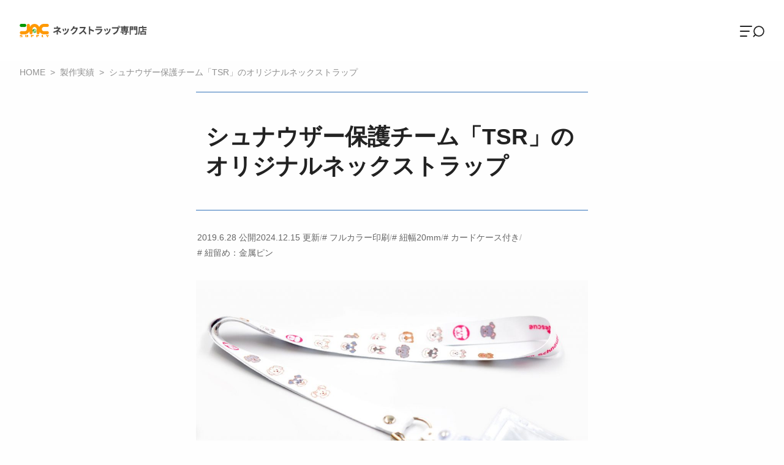

--- FILE ---
content_type: text/html; charset=UTF-8
request_url: https://neck-strap.jp/12124
body_size: 17505
content:

<!DOCTYPE html>
<html lang="ja">
<head prefix="og:http://ogp.me/ns#">
<meta charset="UTF-8" />
<meta name="viewport" content="width=device-width,minimum-scale=1.0,maximum-scale=1.0,user-scalable=no" />

<title>シュナウザー保護チーム「TSR」のオリジナルネックストラップ &#8211; オリジナルネックストラップのジェイアンドシーサプライ</title>
<meta name="description" content="TSRチームシュナウザーレスキューさまよりご注文いただきましたネックストラップです。平織りポリエステル生地で20mmの幅をお選びいただきました。 こちらは、シュナウザーという犬種の保護活動を行なっているTSRチームシュナ…" />

<meta property="og:site_name" content="オリジナルネックストラップのジェイアンドシーサプライ" />
<meta property="og:url" content="https://neck-strap.jp/12124" />
<meta property="og:type" content="article" />
<meta property="og:title" content="シュナウザー保護チーム「TSR」のオリジナルネックストラップ" />
<meta property="og:description" content="TSRチームシュナウザーレスキューさまよりご注文いただきましたネックストラップです。平織りポリエステル生地で20mmの幅をお選びいただきました。 こちらは、シュナウザーという犬種の保護活動を行なっているTSRチームシュナ…" />
<meta property="og:image" content="https://neck-strap.jp/wp/wp-content/uploads/2019/05/nectsr4-300x200.jpg" />
<meta name="twitter:card" content="summary">
<meta name="twitter:image" content="https://neck-strap.jp/wp/wp-content/uploads/2019/05/nectsr4-300x200.jpg" />

<meta name="format-detection" content="telephone=no">
<meta name="apple-mobile-web-app-title" content="オリジナルネックストラップのジェイアンドシーサプライ" />
<link rel="apple-touch-icon" href="https://neck-strap.jp/wp/wp-content/themes/jc4.3/images/touch-icon.png" />
<link rel="icon" type="image/png" href="https://neck-strap.jp/wp/wp-content/themes/jc4.3/images/touch-icon.png" sizes="180x180">
<link rel="shortcut icon" href="https://neck-strap.jp/wp/wp-content/themes/jc4.3/images/favicon.ico" />
<link rel="pingback" href="https://neck-strap.jp/wp/xmlrpc.php" />

<meta name="apple-mobile-web-app-capable" content="yes">
<meta name="apple-mobile-web-app-status-bar-style" content="black">


<link rel="stylesheet" href="https://neck-strap.jp/wp/wp-content/themes/jc4.3/class.css?20250815-100146" />
<link rel="stylesheet" href="https://neck-strap.jp/wp/wp-content/themes/jc4.3/style.css?20251112-105617" />


<meta name='robots' content='max-image-preview:large' />
<link rel="alternate" title="oEmbed (JSON)" type="application/json+oembed" href="https://neck-strap.jp/wp-json/oembed/1.0/embed?url=https%3A%2F%2Fneck-strap.jp%2F12124" />
<link rel="alternate" title="oEmbed (XML)" type="text/xml+oembed" href="https://neck-strap.jp/wp-json/oembed/1.0/embed?url=https%3A%2F%2Fneck-strap.jp%2F12124&#038;format=xml" />
<style id='wp-img-auto-sizes-contain-inline-css' type='text/css'>
img:is([sizes=auto i],[sizes^="auto," i]){contain-intrinsic-size:3000px 1500px}
/*# sourceURL=wp-img-auto-sizes-contain-inline-css */
</style>
<link rel='stylesheet' id='wp-block-library-css' href='https://neck-strap.jp/wp/wp-includes/css/dist/block-library/style.min.css?ver=6.9' type='text/css' media='all' />
<style id='global-styles-inline-css' type='text/css'>
:root{--wp--preset--aspect-ratio--square: 1;--wp--preset--aspect-ratio--4-3: 4/3;--wp--preset--aspect-ratio--3-4: 3/4;--wp--preset--aspect-ratio--3-2: 3/2;--wp--preset--aspect-ratio--2-3: 2/3;--wp--preset--aspect-ratio--16-9: 16/9;--wp--preset--aspect-ratio--9-16: 9/16;--wp--preset--color--black: #000000;--wp--preset--color--cyan-bluish-gray: #abb8c3;--wp--preset--color--white: #ffffff;--wp--preset--color--pale-pink: #f78da7;--wp--preset--color--vivid-red: #cf2e2e;--wp--preset--color--luminous-vivid-orange: #ff6900;--wp--preset--color--luminous-vivid-amber: #fcb900;--wp--preset--color--light-green-cyan: #7bdcb5;--wp--preset--color--vivid-green-cyan: #00d084;--wp--preset--color--pale-cyan-blue: #8ed1fc;--wp--preset--color--vivid-cyan-blue: #0693e3;--wp--preset--color--vivid-purple: #9b51e0;--wp--preset--gradient--vivid-cyan-blue-to-vivid-purple: linear-gradient(135deg,rgb(6,147,227) 0%,rgb(155,81,224) 100%);--wp--preset--gradient--light-green-cyan-to-vivid-green-cyan: linear-gradient(135deg,rgb(122,220,180) 0%,rgb(0,208,130) 100%);--wp--preset--gradient--luminous-vivid-amber-to-luminous-vivid-orange: linear-gradient(135deg,rgb(252,185,0) 0%,rgb(255,105,0) 100%);--wp--preset--gradient--luminous-vivid-orange-to-vivid-red: linear-gradient(135deg,rgb(255,105,0) 0%,rgb(207,46,46) 100%);--wp--preset--gradient--very-light-gray-to-cyan-bluish-gray: linear-gradient(135deg,rgb(238,238,238) 0%,rgb(169,184,195) 100%);--wp--preset--gradient--cool-to-warm-spectrum: linear-gradient(135deg,rgb(74,234,220) 0%,rgb(151,120,209) 20%,rgb(207,42,186) 40%,rgb(238,44,130) 60%,rgb(251,105,98) 80%,rgb(254,248,76) 100%);--wp--preset--gradient--blush-light-purple: linear-gradient(135deg,rgb(255,206,236) 0%,rgb(152,150,240) 100%);--wp--preset--gradient--blush-bordeaux: linear-gradient(135deg,rgb(254,205,165) 0%,rgb(254,45,45) 50%,rgb(107,0,62) 100%);--wp--preset--gradient--luminous-dusk: linear-gradient(135deg,rgb(255,203,112) 0%,rgb(199,81,192) 50%,rgb(65,88,208) 100%);--wp--preset--gradient--pale-ocean: linear-gradient(135deg,rgb(255,245,203) 0%,rgb(182,227,212) 50%,rgb(51,167,181) 100%);--wp--preset--gradient--electric-grass: linear-gradient(135deg,rgb(202,248,128) 0%,rgb(113,206,126) 100%);--wp--preset--gradient--midnight: linear-gradient(135deg,rgb(2,3,129) 0%,rgb(40,116,252) 100%);--wp--preset--font-size--small: 13px;--wp--preset--font-size--medium: 20px;--wp--preset--font-size--large: 36px;--wp--preset--font-size--x-large: 42px;--wp--preset--spacing--20: 0.44rem;--wp--preset--spacing--30: 0.67rem;--wp--preset--spacing--40: 1rem;--wp--preset--spacing--50: 1.5rem;--wp--preset--spacing--60: 2.25rem;--wp--preset--spacing--70: 3.38rem;--wp--preset--spacing--80: 5.06rem;--wp--preset--shadow--natural: 6px 6px 9px rgba(0, 0, 0, 0.2);--wp--preset--shadow--deep: 12px 12px 50px rgba(0, 0, 0, 0.4);--wp--preset--shadow--sharp: 6px 6px 0px rgba(0, 0, 0, 0.2);--wp--preset--shadow--outlined: 6px 6px 0px -3px rgb(255, 255, 255), 6px 6px rgb(0, 0, 0);--wp--preset--shadow--crisp: 6px 6px 0px rgb(0, 0, 0);}:where(.is-layout-flex){gap: 0.5em;}:where(.is-layout-grid){gap: 0.5em;}body .is-layout-flex{display: flex;}.is-layout-flex{flex-wrap: wrap;align-items: center;}.is-layout-flex > :is(*, div){margin: 0;}body .is-layout-grid{display: grid;}.is-layout-grid > :is(*, div){margin: 0;}:where(.wp-block-columns.is-layout-flex){gap: 2em;}:where(.wp-block-columns.is-layout-grid){gap: 2em;}:where(.wp-block-post-template.is-layout-flex){gap: 1.25em;}:where(.wp-block-post-template.is-layout-grid){gap: 1.25em;}.has-black-color{color: var(--wp--preset--color--black) !important;}.has-cyan-bluish-gray-color{color: var(--wp--preset--color--cyan-bluish-gray) !important;}.has-white-color{color: var(--wp--preset--color--white) !important;}.has-pale-pink-color{color: var(--wp--preset--color--pale-pink) !important;}.has-vivid-red-color{color: var(--wp--preset--color--vivid-red) !important;}.has-luminous-vivid-orange-color{color: var(--wp--preset--color--luminous-vivid-orange) !important;}.has-luminous-vivid-amber-color{color: var(--wp--preset--color--luminous-vivid-amber) !important;}.has-light-green-cyan-color{color: var(--wp--preset--color--light-green-cyan) !important;}.has-vivid-green-cyan-color{color: var(--wp--preset--color--vivid-green-cyan) !important;}.has-pale-cyan-blue-color{color: var(--wp--preset--color--pale-cyan-blue) !important;}.has-vivid-cyan-blue-color{color: var(--wp--preset--color--vivid-cyan-blue) !important;}.has-vivid-purple-color{color: var(--wp--preset--color--vivid-purple) !important;}.has-black-background-color{background-color: var(--wp--preset--color--black) !important;}.has-cyan-bluish-gray-background-color{background-color: var(--wp--preset--color--cyan-bluish-gray) !important;}.has-white-background-color{background-color: var(--wp--preset--color--white) !important;}.has-pale-pink-background-color{background-color: var(--wp--preset--color--pale-pink) !important;}.has-vivid-red-background-color{background-color: var(--wp--preset--color--vivid-red) !important;}.has-luminous-vivid-orange-background-color{background-color: var(--wp--preset--color--luminous-vivid-orange) !important;}.has-luminous-vivid-amber-background-color{background-color: var(--wp--preset--color--luminous-vivid-amber) !important;}.has-light-green-cyan-background-color{background-color: var(--wp--preset--color--light-green-cyan) !important;}.has-vivid-green-cyan-background-color{background-color: var(--wp--preset--color--vivid-green-cyan) !important;}.has-pale-cyan-blue-background-color{background-color: var(--wp--preset--color--pale-cyan-blue) !important;}.has-vivid-cyan-blue-background-color{background-color: var(--wp--preset--color--vivid-cyan-blue) !important;}.has-vivid-purple-background-color{background-color: var(--wp--preset--color--vivid-purple) !important;}.has-black-border-color{border-color: var(--wp--preset--color--black) !important;}.has-cyan-bluish-gray-border-color{border-color: var(--wp--preset--color--cyan-bluish-gray) !important;}.has-white-border-color{border-color: var(--wp--preset--color--white) !important;}.has-pale-pink-border-color{border-color: var(--wp--preset--color--pale-pink) !important;}.has-vivid-red-border-color{border-color: var(--wp--preset--color--vivid-red) !important;}.has-luminous-vivid-orange-border-color{border-color: var(--wp--preset--color--luminous-vivid-orange) !important;}.has-luminous-vivid-amber-border-color{border-color: var(--wp--preset--color--luminous-vivid-amber) !important;}.has-light-green-cyan-border-color{border-color: var(--wp--preset--color--light-green-cyan) !important;}.has-vivid-green-cyan-border-color{border-color: var(--wp--preset--color--vivid-green-cyan) !important;}.has-pale-cyan-blue-border-color{border-color: var(--wp--preset--color--pale-cyan-blue) !important;}.has-vivid-cyan-blue-border-color{border-color: var(--wp--preset--color--vivid-cyan-blue) !important;}.has-vivid-purple-border-color{border-color: var(--wp--preset--color--vivid-purple) !important;}.has-vivid-cyan-blue-to-vivid-purple-gradient-background{background: var(--wp--preset--gradient--vivid-cyan-blue-to-vivid-purple) !important;}.has-light-green-cyan-to-vivid-green-cyan-gradient-background{background: var(--wp--preset--gradient--light-green-cyan-to-vivid-green-cyan) !important;}.has-luminous-vivid-amber-to-luminous-vivid-orange-gradient-background{background: var(--wp--preset--gradient--luminous-vivid-amber-to-luminous-vivid-orange) !important;}.has-luminous-vivid-orange-to-vivid-red-gradient-background{background: var(--wp--preset--gradient--luminous-vivid-orange-to-vivid-red) !important;}.has-very-light-gray-to-cyan-bluish-gray-gradient-background{background: var(--wp--preset--gradient--very-light-gray-to-cyan-bluish-gray) !important;}.has-cool-to-warm-spectrum-gradient-background{background: var(--wp--preset--gradient--cool-to-warm-spectrum) !important;}.has-blush-light-purple-gradient-background{background: var(--wp--preset--gradient--blush-light-purple) !important;}.has-blush-bordeaux-gradient-background{background: var(--wp--preset--gradient--blush-bordeaux) !important;}.has-luminous-dusk-gradient-background{background: var(--wp--preset--gradient--luminous-dusk) !important;}.has-pale-ocean-gradient-background{background: var(--wp--preset--gradient--pale-ocean) !important;}.has-electric-grass-gradient-background{background: var(--wp--preset--gradient--electric-grass) !important;}.has-midnight-gradient-background{background: var(--wp--preset--gradient--midnight) !important;}.has-small-font-size{font-size: var(--wp--preset--font-size--small) !important;}.has-medium-font-size{font-size: var(--wp--preset--font-size--medium) !important;}.has-large-font-size{font-size: var(--wp--preset--font-size--large) !important;}.has-x-large-font-size{font-size: var(--wp--preset--font-size--x-large) !important;}
/*# sourceURL=global-styles-inline-css */
</style>

<style id='classic-theme-styles-inline-css' type='text/css'>
/*! This file is auto-generated */
.wp-block-button__link{color:#fff;background-color:#32373c;border-radius:9999px;box-shadow:none;text-decoration:none;padding:calc(.667em + 2px) calc(1.333em + 2px);font-size:1.125em}.wp-block-file__button{background:#32373c;color:#fff;text-decoration:none}
/*# sourceURL=/wp-includes/css/classic-themes.min.css */
</style>
<link rel='stylesheet' id='wpdm-fonticon-css' href='https://neck-strap.jp/wp/wp-content/plugins/download-manager/assets/wpdm-iconfont/css/wpdm-icons.css?ver=6.9' type='text/css' media='all' />
<link rel='stylesheet' id='wpdm-front-css' href='https://neck-strap.jp/wp/wp-content/plugins/download-manager/assets/css/front.min.css?ver=6.9' type='text/css' media='all' />
<script type="text/javascript" src="https://neck-strap.jp/wp/wp-includes/js/jquery/jquery.min.js?ver=3.7.1" id="jquery-core-js"></script>
<script type="text/javascript" src="https://neck-strap.jp/wp/wp-includes/js/jquery/jquery-migrate.min.js?ver=3.4.1" id="jquery-migrate-js"></script>
<script type="text/javascript" src="https://neck-strap.jp/wp/wp-content/plugins/download-manager/assets/js/wpdm.min.js?ver=6.9" id="wpdm-frontend-js-js"></script>
<script type="text/javascript" id="wpdm-frontjs-js-extra">
/* <![CDATA[ */
var wpdm_url = {"home":"https://neck-strap.jp/","site":"https://neck-strap.jp/wp/","ajax":"https://neck-strap.jp/wp/wp-admin/admin-ajax.php"};
var wpdm_js = {"spinner":"\u003Ci class=\"wpdm-icon wpdm-sun wpdm-spin\"\u003E\u003C/i\u003E","client_id":"8313a7a9bbf11f72c857c9fd264cb632"};
var wpdm_strings = {"pass_var":"\u30d1\u30b9\u30ef\u30fc\u30c9\u78ba\u8a8d\u5b8c\u4e86 !","pass_var_q":"\u30c0\u30a6\u30f3\u30ed\u30fc\u30c9\u3092\u958b\u59cb\u3059\u308b\u306b\u306f\u3001\u6b21\u306e\u30dc\u30bf\u30f3\u3092\u30af\u30ea\u30c3\u30af\u3057\u3066\u304f\u3060\u3055\u3044\u3002","start_dl":"\u30c0\u30a6\u30f3\u30ed\u30fc\u30c9\u958b\u59cb"};
//# sourceURL=wpdm-frontjs-js-extra
/* ]]> */
</script>
<script type="text/javascript" src="https://neck-strap.jp/wp/wp-content/plugins/download-manager/assets/js/front.min.js?ver=3.3.40" id="wpdm-frontjs-js"></script>
<link rel="https://api.w.org/" href="https://neck-strap.jp/wp-json/" /><link rel="alternate" title="JSON" type="application/json" href="https://neck-strap.jp/wp-json/wp/v2/posts/12124" /><link rel="EditURI" type="application/rsd+xml" title="RSD" href="https://neck-strap.jp/wp/xmlrpc.php?rsd" />
<link rel="canonical" href="https://neck-strap.jp/12124" />
<link rel='shortlink' href='https://neck-strap.jp/?p=12124' />
<meta name="generator" content="WordPress Download Manager 3.3.40" />
                <style>
        /* WPDM Link Template Styles */        </style>
                <style>

            :root {
                --color-primary: #4a8eff;
                --color-primary-rgb: 74, 142, 255;
                --color-primary-hover: #5998ff;
                --color-primary-active: #3281ff;
                --clr-sec: #6c757d;
                --clr-sec-rgb: 108, 117, 125;
                --clr-sec-hover: #6c757d;
                --clr-sec-active: #6c757d;
                --color-secondary: #6c757d;
                --color-secondary-rgb: 108, 117, 125;
                --color-secondary-hover: #6c757d;
                --color-secondary-active: #6c757d;
                --color-success: #018e11;
                --color-success-rgb: 1, 142, 17;
                --color-success-hover: #0aad01;
                --color-success-active: #0c8c01;
                --color-info: #2CA8FF;
                --color-info-rgb: 44, 168, 255;
                --color-info-hover: #2CA8FF;
                --color-info-active: #2CA8FF;
                --color-warning: #FFB236;
                --color-warning-rgb: 255, 178, 54;
                --color-warning-hover: #FFB236;
                --color-warning-active: #FFB236;
                --color-danger: #ff5062;
                --color-danger-rgb: 255, 80, 98;
                --color-danger-hover: #ff5062;
                --color-danger-active: #ff5062;
                --color-green: #30b570;
                --color-blue: #0073ff;
                --color-purple: #8557D3;
                --color-red: #ff5062;
                --color-muted: rgba(69, 89, 122, 0.6);
                --wpdm-font: "Sen", -apple-system, BlinkMacSystemFont, "Segoe UI", Roboto, Helvetica, Arial, sans-serif, "Apple Color Emoji", "Segoe UI Emoji", "Segoe UI Symbol";
            }

            .wpdm-download-link.btn.btn-primary {
                border-radius: 4px;
            }


        </style>
        
<!-- This SVG is used in combination with some of the following libraries:
Font Awesome Free 5.15 by @fontawesome - https://fontawesome.com
License - https://fontawesome.com/license/free (Icons: CC BY 4.0, Fonts: SIL OFL 1.1, Code: MIT License) -->
<svg xmlns="http://www.w3.org/2000/svg" xmlns:xlink="http://www.w3.org/1999/xlink" style="display:none;">
<defs>
<symbol id="svg-facebook" viewbox="0 0 320 512"><path d="M279.14 288l14.22-92.66h-88.91v-60.13c0-25.35 12.42-50.06 52.24-50.06h40.42V6.26S260.43 0 225.36 0c-73.22 0-121.08 44.38-121.08 124.72v70.62H22.89V288h81.39v224h100.17V288z"></path></symbol>
<symbol id="svg-instagram" viewbox="0 0 448 512"><path d="M224.1 141c-63.6 0-114.9 51.3-114.9 114.9s51.3 114.9 114.9 114.9S339 319.5 339 255.9 287.7 141 224.1 141zm0 189.6c-41.1 0-74.7-33.5-74.7-74.7s33.5-74.7 74.7-74.7 74.7 33.5 74.7 74.7-33.6 74.7-74.7 74.7zm146.4-194.3c0 14.9-12 26.8-26.8 26.8-14.9 0-26.8-12-26.8-26.8s12-26.8 26.8-26.8 26.8 12 26.8 26.8zm76.1 27.2c-1.7-35.9-9.9-67.7-36.2-93.9-26.2-26.2-58-34.4-93.9-36.2-37-2.1-147.9-2.1-184.9 0-35.8 1.7-67.6 9.9-93.9 36.1s-34.4 58-36.2 93.9c-2.1 37-2.1 147.9 0 184.9 1.7 35.9 9.9 67.7 36.2 93.9s58 34.4 93.9 36.2c37 2.1 147.9 2.1 184.9 0 35.9-1.7 67.7-9.9 93.9-36.2 26.2-26.2 34.4-58 36.2-93.9 2.1-37 2.1-147.8 0-184.8zM398.8 388c-7.8 19.6-22.9 34.7-42.6 42.6-29.5 11.7-99.5 9-132.1 9s-102.7 2.6-132.1-9c-19.6-7.8-34.7-22.9-42.6-42.6-11.7-29.5-9-99.5-9-132.1s-2.6-102.7 9-132.1c7.8-19.6 22.9-34.7 42.6-42.6 29.5-11.7 99.5-9 132.1-9s102.7-2.6 132.1 9c19.6 7.8 34.7 22.9 42.6 42.6 11.7 29.5 9 99.5 9 132.1s2.7 102.7-9 132.1z"></path></symbol>
<symbol id="svg-twitter" viewbox="0 0 512 512"><path d="M459.37 151.716c.325 4.548.325 9.097.325 13.645 0 138.72-105.583 298.558-298.558 298.558-59.452 0-114.68-17.219-161.137-47.106 8.447.974 16.568 1.299 25.34 1.299 49.055 0 94.213-16.568 130.274-44.832-46.132-.975-84.792-31.188-98.112-72.772 6.498.974 12.995 1.624 19.818 1.624 9.421 0 18.843-1.3 27.614-3.573-48.081-9.747-84.143-51.98-84.143-102.985v-1.299c13.969 7.797 30.214 12.67 47.431 13.319-28.264-18.843-46.781-51.005-46.781-87.391 0-19.492 5.197-37.36 14.294-52.954 51.655 63.675 129.3 105.258 216.365 109.807-1.624-7.797-2.599-15.918-2.599-24.04 0-57.828 46.782-104.934 104.934-104.934 30.213 0 57.502 12.67 76.67 33.137 23.715-4.548 46.456-13.32 66.599-25.34-7.798 24.366-24.366 44.833-46.132 57.827 21.117-2.273 41.584-8.122 60.426-16.243-14.292 20.791-32.161 39.308-52.628 54.253z"></path></symbol>
<symbol id="svg-xtwitter" viewbox="0 0 512 512"><path d="M389.2 48h70.6L305.6 224.2 487 464H345L233.7 318.6 106.5 464H35.8L200.7 275.5 26.8 48H172.4L272.9 180.9 389.2 48zM364.4 421.8h39.1L151.1 88h-42L364.4 421.8z"/></path></symbol>
<symbol id="svg-youtube" viewbox="0 0 576 512"><path d="M549.655 124.083c-6.281-23.65-24.787-42.276-48.284-48.597C458.781 64 288 64 288 64S117.22 64 74.629 75.486c-23.497 6.322-42.003 24.947-48.284 48.597-11.412 42.867-11.412 132.305-11.412 132.305s0 89.438 11.412 132.305c6.281 23.65 24.787 41.5 48.284 47.821C117.22 448 288 448 288 448s170.78 0 213.371-11.486c23.497-6.321 42.003-24.171 48.284-47.821 11.412-42.867 11.412-132.305 11.412-132.305s0-89.438-11.412-132.305zm-317.51 213.508V175.185l142.739 81.205-142.739 81.201z"></path></symbol>
<symbol id="svg-amazon" viewbox="0 0 448 512"><path d="M257.2 162.7c-48.7 1.8-169.5 15.5-169.5 117.5 0 109.5 138.3 114 183.5 43.2 6.5 10.2 35.4 37.5 45.3 46.8l56.8-56S341 288.9 341 261.4V114.3C341 89 316.5 32 228.7 32 140.7 32 94 87 94 136.3l73.5 6.8c16.3-49.5 54.2-49.5 54.2-49.5 40.7-.1 35.5 29.8 35.5 69.1zm0 86.8c0 80-84.2 68-84.2 17.2 0-47.2 50.5-56.7 84.2-57.8v40.6zm136 163.5c-7.7 10-70 67-174.5 67S34.2 408.5 9.7 379c-6.8-7.7 1-11.3 5.5-8.3C88.5 415.2 203 488.5 387.7 401c7.5-3.7 13.3 2 5.5 12zm39.8 2.2c-6.5 15.8-16 26.8-21.2 31-5.5 4.5-9.5 2.7-6.5-3.8s19.3-46.5 12.7-55c-6.5-8.3-37-4.3-48-3.2-10.8 1-13 2-14-.3-2.3-5.7 21.7-15.5 37.5-17.5 15.7-1.8 41-.8 46 5.7 3.7 5.1 0 27.1-6.5 43.1z"></path></symbol>
<symbol id="svg-mail" viewbox="0 0 512 512"><path d="M48 64C21.5 64 0 85.5 0 112c0 15.1 7.1 29.3 19.2 38.4L236.8 313.6c11.4 8.5 27 8.5 38.4 0L492.8 150.4c12.1-9.1 19.2-23.3 19.2-38.4c0-26.5-21.5-48-48-48H48zM0 176V384c0 35.3 28.7 64 64 64H448c35.3 0 64-28.7 64-64V176L294.4 339.2c-22.8 17.1-54 17.1-76.8 0L0 176z"/></symbol>
<symbol id="svg-rss" viewbox="0 0 448 512"><path d="M128.081 415.959c0 35.369-28.672 64.041-64.041 64.041S0 451.328 0 415.959s28.672-64.041 64.041-64.041 64.04 28.673 64.04 64.041zm175.66 47.25c-8.354-154.6-132.185-278.587-286.95-286.95C7.656 175.765 0 183.105 0 192.253v48.069c0 8.415 6.49 15.472 14.887 16.018 111.832 7.284 201.473 96.702 208.772 208.772.547 8.397 7.604 14.887 16.018 14.887h48.069c9.149.001 16.489-7.655 15.995-16.79zm144.249.288C439.596 229.677 251.465 40.445 16.503 32.01 7.473 31.686 0 38.981 0 48.016v48.068c0 8.625 6.835 15.645 15.453 15.999 191.179 7.839 344.627 161.316 352.465 352.465.353 8.618 7.373 15.453 15.999 15.453h48.068c9.034-.001 16.329-7.474 16.005-16.504z"></path></symbol>
<symbol id="svg-line" viewBox="0 0 512 512"><path d="M311 196.8v81.3c0 2.1-1.6 3.7-3.7 3.7h-13c-1.3 0-2.4-.7-3-1.5l-37.3-50.3v48.2c0 2.1-1.6 3.7-3.7 3.7h-13c-2.1 0-3.7-1.6-3.7-3.7V196.9c0-2.1 1.6-3.7 3.7-3.7h12.9c1.1 0 2.4 .6 3 1.6l37.3 50.3V196.9c0-2.1 1.6-3.7 3.7-3.7h13c2.1-.1 3.8 1.6 3.8 3.5zm-93.7-3.7h-13c-2.1 0-3.7 1.6-3.7 3.7v81.3c0 2.1 1.6 3.7 3.7 3.7h13c2.1 0 3.7-1.6 3.7-3.7V196.8c0-1.9-1.6-3.7-3.7-3.7zm-31.4 68.1H150.3V196.8c0-2.1-1.6-3.7-3.7-3.7h-13c-2.1 0-3.7 1.6-3.7 3.7v81.3c0 1 .3 1.8 1 2.5c.7 .6 1.5 1 2.5 1h52.2c2.1 0 3.7-1.6 3.7-3.7v-13c0-1.9-1.6-3.7-3.5-3.7zm193.7-68.1H327.3c-1.9 0-3.7 1.6-3.7 3.7v81.3c0 1.9 1.6 3.7 3.7 3.7h52.2c2.1 0 3.7-1.6 3.7-3.7V265c0-2.1-1.6-3.7-3.7-3.7H344V247.7h35.5c2.1 0 3.7-1.6 3.7-3.7V230.9c0-2.1-1.6-3.7-3.7-3.7H344V213.5h35.5c2.1 0 3.7-1.6 3.7-3.7v-13c-.1-1.9-1.7-3.7-3.7-3.7zM512 93.4V419.4c-.1 51.2-42.1 92.7-93.4 92.6H92.6C41.4 511.9-.1 469.8 0 418.6V92.6C.1 41.4 42.2-.1 93.4 0H419.4c51.2 .1 92.7 42.1 92.6 93.4zM441.6 233.5c0-83.4-83.7-151.3-186.4-151.3s-186.4 67.9-186.4 151.3c0 74.7 66.3 137.4 155.9 149.3c21.8 4.7 19.3 12.7 14.4 42.1c-.8 4.7-3.8 18.4 16.1 10.1s107.3-63.2 146.5-108.2c27-29.7 39.9-59.8 39.9-93.1z"/></symbol>
<symbol id="svg-cart" viewBox="0 0 576 512"><path d="M0 24C0 10.7 10.7 0 24 0H69.5c22 0 41.5 12.8 50.6 32h411c26.3 0 45.5 25 38.6 50.4l-41 152.3c-8.5 31.4-37 53.3-69.5 53.3H170.7l5.4 28.5c2.2 11.3 12.1 19.5 23.6 19.5H488c13.3 0 24 10.7 24 24s-10.7 24-24 24H199.7c-34.6 0-64.3-24.6-70.7-58.5L77.4 54.5c-.7-3.8-4-6.5-7.9-6.5H24C10.7 48 0 37.3 0 24zM128 464a48 48 0 1 1 96 0 48 48 0 1 1 -96 0zm336-48a48 48 0 1 1 0 96 48 48 0 1 1 0-96z"/></symbol>
<symbol id="svg-user" viewBox="0 0 448 512"><path d="M224 256A128 128 0 1 0 224 0a128 128 0 1 0 0 256zm-45.7 48C79.8 304 0 383.8 0 482.3C0 498.7 13.3 512 29.7 512H418.3c16.4 0 29.7-13.3 29.7-29.7C448 383.8 368.2 304 269.7 304H178.3z"/></symbol>
</defs>
</svg>

<link href="https://neck-strap.jp/wp/wp-content/themes/jc4.3/js/swiper-bundle.min.css" rel="stylesheet" >


<script>(function(w,d,s,l,i){w[l]=w[l]||[];w[l].push({'gtm.start':
new Date().getTime(),event:'gtm.js'});var f=d.getElementsByTagName(s)[0],
j=d.createElement(s),dl=l!='dataLayer'?'&l='+l:'';j.async=true;j.src=
'https://www.googletagmanager.com/gtm.js?id='+i+dl;f.parentNode.insertBefore(j,f);
})(window,document,'script','dataLayer','GTM-5KDXZS28');</script>


</head>

<body itemscope itemtype="http://schema.org/Webpage" class="wp-singular post-template-default single single-post postid-12124 single-format-standard wp-theme-jc43 single-works">

	<!-- Google Tag Manager (noscript) -->
	<noscript><iframe src="https://www.googletagmanager.com/ns.html?id=GTM-5KDXZS28" height="0" width="0" style="display:none;visibility:hidden"></iframe></noscript>
	<!-- End Google Tag Manager (noscript) -->

<div id="page">

	<header id="header" class="sticky">

		<div id="header-inner" class="container-lg">

										<div id="header-title">
					<a href="https://neck-strap.jp/" rel="home">
						
<img src="https://neck-strap.jp/wp/wp-content/themes/jc4.3/images/logo.png" alt="オリジナルネックストラップのジェイアンドシーサプライ">
					</a>
				</div>
			
						
							<nav id="gloval-nav" class="scroll-fade-not" role="navigation">
					<ul>
												<li id="menu-item-13941" class="menu-item-has-grandchildren menu-item menu-item-type-custom menu-item-object-custom menu-item-has-children menu-item-13941"><a href="#">商品紹介</a>
<ul class="sub-menu">
	<li id="menu-item-13888" class="menu-item menu-item-type-taxonomy menu-item-object-category menu-item-has-children menu-item-13888"><a href="https://neck-strap.jp/item">商品一覧</a>
	<ul class="sub-menu">
		<li id="menu-item-14071" class="menu-item menu-item-type-taxonomy menu-item-object-category menu-item-14071"><a href="https://neck-strap.jp/item/silk-plain-nylon">シルク印刷 ✕ 平織りナイロン</a></li>
		<li id="menu-item-14073" class="menu-item menu-item-type-taxonomy menu-item-object-category menu-item-14073"><a href="https://neck-strap.jp/item/silk-double-polyester">シルク印刷 ✕ 袋織りポリエステル</a></li>
		<li id="menu-item-14072" class="menu-item menu-item-type-taxonomy menu-item-object-category menu-item-14072"><a href="https://neck-strap.jp/item/silk-plain-polyester">シルク印刷 ✕ 平織りポリエステル</a></li>
		<li id="menu-item-14074" class="menu-item menu-item-type-taxonomy menu-item-object-category menu-item-14074"><a href="https://neck-strap.jp/item/fullcolor-plain-polyester">フルカラー印刷 ✕ 平織りポリエステル</a></li>
		<li id="menu-item-13906" class="menu-item menu-item-type-taxonomy menu-item-object-category menu-item-13906"><a href="https://neck-strap.jp/item/original-parts">オリジナルパーツ</a></li>
	</ul>
</li>
	<li id="menu-item-13946" class="menu-item menu-item-type-custom menu-item-object-custom menu-item-has-children menu-item-13946"><a>パーツで選ぶ</a>
	<ul class="sub-menu">
		<li id="menu-item-14173" class="menu-item menu-item-type-taxonomy menu-item-object-post_tag menu-item-14173"><a href="https://neck-strap.jp/tag/parts-cardcase">カードケース付き</a></li>
		<li id="menu-item-14172" class="menu-item menu-item-type-taxonomy menu-item-object-post_tag menu-item-14172"><a href="https://neck-strap.jp/tag/parts-reelclip">リールクリップ付き</a></li>
		<li id="menu-item-13950" class="menu-item menu-item-type-taxonomy menu-item-object-post_tag menu-item-13950"><a href="https://neck-strap.jp/tag/parts-phonetab">フォンタブ付き</a></li>
		<li id="menu-item-16609" class="menu-item menu-item-type-taxonomy menu-item-object-post_tag menu-item-16609"><a href="https://neck-strap.jp/tag/parts-swivel-snap">両端ナスカン付き</a></li>
		<li id="menu-item-16695" class="menu-item menu-item-type-taxonomy menu-item-object-post_tag menu-item-16695"><a href="https://neck-strap.jp/tag/parts-petbottle">ペットボトルホルダー付き</a></li>
	</ul>
</li>
	<li id="menu-item-13940" class="menu-item menu-item-type-custom menu-item-object-custom menu-item-has-children menu-item-13940"><a>用途で選ぶ</a>
	<ul class="sub-menu">
		<li id="menu-item-13949" class="menu-item menu-item-type-taxonomy menu-item-object-post_tag menu-item-13949"><a href="https://neck-strap.jp/tag/for-staff">社員証として</a></li>
		<li id="menu-item-13948" class="menu-item menu-item-type-taxonomy menu-item-object-post_tag menu-item-13948"><a href="https://neck-strap.jp/tag/for-medical">医療用として</a></li>
		<li id="menu-item-13947" class="menu-item menu-item-type-taxonomy menu-item-object-post_tag menu-item-13947"><a href="https://neck-strap.jp/tag/for-smartphone">スマホショルダーとして</a></li>
		<li id="menu-item-15830" class="menu-item menu-item-type-taxonomy menu-item-object-post_tag menu-item-15830"><a href="https://neck-strap.jp/tag/for-event">イベントやフェスに</a></li>
	</ul>
</li>
	<li id="menu-item-15971" class="menu-item menu-item-type-custom menu-item-object-custom menu-item-has-children menu-item-15971"><a>商品について</a>
	<ul class="sub-menu">
		<li id="menu-item-15976" class="menu-item menu-item-type-post_type menu-item-object-post menu-item-15976"><a href="https://neck-strap.jp/12039">シリーズ別の特徴</a></li>
		<li id="menu-item-15972" class="menu-item menu-item-type-taxonomy menu-item-object-category menu-item-15972"><a href="https://neck-strap.jp/parts">パーツ一覧</a></li>
		<li id="menu-item-15974" class="menu-item menu-item-type-post_type menu-item-object-post menu-item-15974"><a href="https://neck-strap.jp/9013">紐色一覧</a></li>
		<li id="menu-item-15975" class="menu-item menu-item-type-post_type menu-item-object-post menu-item-15975"><a href="https://neck-strap.jp/8851">製造工程</a></li>
	</ul>
</li>
</ul>
</li>
<li id="menu-item-13951" class="menu-item-has-grandchildren menu-item menu-item-type-custom menu-item-object-custom menu-item-has-children menu-item-13951"><a href="#">ご利用ガイド</a>
<ul class="sub-menu">
	<li id="menu-item-15977" class="menu-item menu-item-type-custom menu-item-object-custom menu-item-has-children menu-item-15977"><a>注文について</a>
	<ul class="sub-menu">
		<li id="menu-item-13889" class="menu-item menu-item-type-taxonomy menu-item-object-category menu-item-13889"><a href="https://neck-strap.jp/guide">ご利用ガイドトップ</a></li>
		<li id="menu-item-15912" class="menu-item menu-item-type-post_type menu-item-object-post menu-item-15912"><a href="https://neck-strap.jp/15899">見積もり方法</a></li>
		<li id="menu-item-13909" class="menu-item menu-item-type-post_type menu-item-object-post menu-item-13909"><a href="https://neck-strap.jp/8751">ご注文の流れ</a></li>
		<li id="menu-item-13914" class="menu-item menu-item-type-post_type menu-item-object-post menu-item-13914"><a href="https://neck-strap.jp/8780">納期</a></li>
		<li id="menu-item-13915" class="menu-item menu-item-type-post_type menu-item-object-post menu-item-13915"><a href="https://neck-strap.jp/8777">支払い方法</a></li>
		<li id="menu-item-13916" class="menu-item menu-item-type-post_type menu-item-object-post menu-item-13916"><a href="https://neck-strap.jp/8804">配送・送料</a></li>
		<li id="menu-item-13917" class="menu-item menu-item-type-post_type menu-item-object-post menu-item-13917"><a href="https://neck-strap.jp/9075">返品・交換・キャンセル</a></li>
		<li id="menu-item-13918" class="menu-item menu-item-type-post_type menu-item-object-post menu-item-13918"><a href="https://neck-strap.jp/8808">免責事項</a></li>
	</ul>
</li>
	<li id="menu-item-13952" class="menu-item menu-item-type-custom menu-item-object-custom menu-item-has-children menu-item-13952"><a>データ入稿</a>
	<ul class="sub-menu">
		<li id="menu-item-14131" class="menu-item menu-item-type-custom menu-item-object-custom menu-item-14131"><a href="https://neck-strap.jp/14128">入稿テンプレート</a></li>
		<li id="menu-item-15674" class="menu-item menu-item-type-post_type menu-item-object-post menu-item-15674"><a href="https://neck-strap.jp/8471">入稿データの作り方</a></li>
		<li id="menu-item-13912" class="menu-item menu-item-type-post_type menu-item-object-post menu-item-13912"><a href="https://neck-strap.jp/8470">入稿データ作成代行サービス</a></li>
	</ul>
</li>
</ul>
</li>
<li id="menu-item-15670" class="menu-item menu-item-type-custom menu-item-object-custom menu-item-15670"><a href="https://neck-strap.jp/13927">法人のお客様</a></li>
<li id="menu-item-13890" class="menu-item menu-item-type-taxonomy menu-item-object-category current-post-ancestor current-menu-parent current-post-parent menu-item-13890"><a href="https://neck-strap.jp/works">製作実績</a></li>
<li id="menu-item-17232" class="menu-item menu-item-type-taxonomy menu-item-object-category menu-item-17232"><a href="https://neck-strap.jp/faq">よくある質問</a></li>
<li id="menu-item-15978" class="menu-item menu-item-type-post_type menu-item-object-page menu-item-15978"><a href="https://neck-strap.jp/company">会社概要</a></li>
					</ul>
				</nav>

								<div class="scroll-fade-not none-md">
					<a class="btn secondary mail mini nowrap" href="https://neck-strap.jp/mailform">お問い合わせ</a>
				</div>

								<div class="scroll-fade-not none-md line140 center color-main">
					<div class="bold"><span class="font70">TEL&nbsp;</span><span class="font130">03-5917-2755</span></div>
					<div class="font70"><span>受付時間 / 平日</span> 10:00 - 18:00</div>
				</div>

								<div id="toggle-menu" role="navigation">
					<button class="menu-trigger" type="button" aria-label="Menu" aria-expanded="false" aria-controls="toggle-menu-items">
																		<span></span><span></span><span></span><span></span>
					</button>
					<div id="toggle-menu-items">
						<div class="container-lg">
							<nav>
								<div class="grid cols-2 cols-1-sm">
									<div>
										<div class="h3 mgt2 mgb2" data-text="">メインメニュー</div>
										<ul class="main-menu">
											<li id="menu-item-10608" class="menu-item menu-item-type-custom menu-item-object-custom menu-item-home menu-item-10608"><a href="https://neck-strap.jp/">ホーム</a></li>
<li id="menu-item-8137" class="menu-item menu-item-type-taxonomy menu-item-object-category menu-item-8137"><a href="https://neck-strap.jp/item">商品一覧</a></li>
<li id="menu-item-8136" class="menu-item menu-item-type-taxonomy menu-item-object-category current-post-ancestor current-menu-parent current-post-parent menu-item-8136"><a href="https://neck-strap.jp/works">製作実績</a></li>
<li id="menu-item-9599" class="menu-item menu-item-type-post_type menu-item-object-post menu-item-9599"><a href="https://neck-strap.jp/9013">紐色一覧</a></li>
<li id="menu-item-8135" class="menu-item menu-item-type-taxonomy menu-item-object-category menu-item-8135"><a href="https://neck-strap.jp/parts">パーツ一覧</a></li>
<li id="menu-item-17233" class="menu-item menu-item-type-taxonomy menu-item-object-category menu-item-17233"><a href="https://neck-strap.jp/faq">よくある質問</a></li>
<li id="menu-item-15648" class="menu-item menu-item-type-taxonomy menu-item-object-category menu-item-15648"><a href="https://neck-strap.jp/news">ニュース</a></li>
<li id="menu-item-8134" class="menu-item menu-item-type-taxonomy menu-item-object-category menu-item-8134"><a href="https://neck-strap.jp/column">お役立ちコラム</a></li>
										</ul>
									</div>
									<div>
										<div class="h3 mgt2 mgb2" data-text="">ご利用ガイド</div>
										<ul class="main-menu">
											<li id="menu-item-15709" class="menu-item menu-item-type-taxonomy menu-item-object-category menu-item-15709"><a href="https://neck-strap.jp/guide">ご利用ガイド一覧</a></li>
<li id="menu-item-15707" class="menu-item menu-item-type-custom menu-item-object-custom menu-item-15707"><a href="https://neck-strap.jp/13927">法人のお客さま向けサービス</a></li>
<li id="menu-item-9442" class="menu-item menu-item-type-post_type menu-item-object-post menu-item-9442"><a href="https://neck-strap.jp/8751">ご注文の流れ</a></li>
<li id="menu-item-9595" class="menu-item menu-item-type-post_type menu-item-object-post menu-item-9595"><a href="https://neck-strap.jp/8471">入稿データの作り方</a></li>
<li id="menu-item-9596" class="menu-item menu-item-type-post_type menu-item-object-post menu-item-9596"><a href="https://neck-strap.jp/8470">入稿データの作成代行サービス</a></li>
<li id="menu-item-15708" class="menu-item menu-item-type-custom menu-item-object-custom menu-item-15708"><a href="https://neck-strap.jp/14128">入稿テンプレートのダウンロード</a></li>
<li id="menu-item-9443" class="menu-item menu-item-type-post_type menu-item-object-post menu-item-9443"><a href="https://neck-strap.jp/8780">納期</a></li>
<li id="menu-item-9445" class="menu-item menu-item-type-post_type menu-item-object-post menu-item-9445"><a href="https://neck-strap.jp/8777">支払い方法</a></li>
<li id="menu-item-9446" class="menu-item menu-item-type-post_type menu-item-object-post menu-item-9446"><a href="https://neck-strap.jp/8804">配送・送料</a></li>
<li id="menu-item-9447" class="menu-item menu-item-type-post_type menu-item-object-post menu-item-9447"><a href="https://neck-strap.jp/9075">返品・交換・キャンセル</a></li>
<li id="menu-item-9448" class="menu-item menu-item-type-post_type menu-item-object-post menu-item-9448"><a href="https://neck-strap.jp/8808">免責事項</a></li>
										</ul>
									</div>
									<div>
										<div class="h3 mgt2 mgb2" data-text="">企業情報</div>
										<ul class="main-menu">
											<li id="menu-item-8149" class="menu-item menu-item-type-post_type menu-item-object-page menu-item-8149"><a href="https://neck-strap.jp/company">会社概要</a></li>
<li id="menu-item-15711" class="menu-item menu-item-type-post_type menu-item-object-page menu-item-15711"><a href="https://neck-strap.jp/calendar">営業日カレンダー</a></li>
<li id="menu-item-8148" class="menu-item menu-item-type-post_type menu-item-object-page menu-item-privacy-policy menu-item-8148"><a rel="privacy-policy" href="https://neck-strap.jp/privacy-policy">プライバシーポリシー</a></li>
<li id="menu-item-8150" class="menu-item menu-item-type-post_type menu-item-object-page menu-item-8150"><a href="https://neck-strap.jp/transaction">特定商取引法表示</a></li>
<li id="menu-item-8152" class="menu-item menu-item-type-post_type menu-item-object-page menu-item-8152"><a href="https://neck-strap.jp/website">運営サイト紹介</a></li>
<li id="menu-item-8144" class="menu-item menu-item-type-post_type menu-item-object-page menu-item-8144"><a href="https://neck-strap.jp/mailform">お問い合わせ</a></li>
										</ul>
									</div>
									<div>
										<div class="h3 mgt2 mgb2" data-text="">キーワードで検索</div>
										<form class="searchform" role="search" method="get" action="https://neck-strap.jp">
											<input type="search" value="" name="s" id="header-searchform-input" placeholder="キーワードを入力" autocomplete="off" required>
											<input type="submit" value="検索" class="none">
										</form>
									</div>
								</div>
							</nav>
						</div>
					</div><!--#toggle-menu-items-->
				</div>

		</div>
	</header>

	<main role="main" class="relative">

		<div class="relative mgb2 container-lg">
				<div class="breadcrumbs" typeof="BreadcrumbList" vocab="http://schema.org/">
			<span property="itemListElement" typeof="ListItem"><a property="item" typeof="WebPage" title="オリジナルネックストラップのジェイアンドシーサプライへ移動する" href="https://neck-strap.jp" class="home" ><span property="name">HOME</span></a><meta property="position" content="1"></span><span property="itemListElement" typeof="ListItem"><a property="item" typeof="WebPage" title="Go to the 製作実績 カテゴリー archives." href="https://neck-strap.jp/works" class="taxonomy category" ><span property="name">製作実績</span></a><meta property="position" content="2"></span><span property="itemListElement" typeof="ListItem"><span property="name" class="post post-post current-item">シュナウザー保護チーム「TSR」のオリジナルネックストラップ</span><meta property="url" content="https://neck-strap.jp/12124"><meta property="position" content="3"></span>		</div>
	</div>
	

	<article>

		<div class="post-header container-sm relative">
			<div class="">

				<h1 class="heading-single">シュナウザー保護チーム「TSR」のオリジナルネックストラップ</h1>

								<ul class="post-meta" style="margin-left:2px;">
											<li class="post-meta-date">
																													<time datetime="2019-06-28">2019.6.28&nbsp;公開</time>
								<time datetime="2024-12-15">2024.12.15&nbsp;更新</time>
													</li>
																<!-- <li class="post-meta-cats"><ul class="post-categories">
	<li><a href="https://neck-strap.jp/works" rel="category tag">製作実績</a></li></ul></li> -->
										
																							<li class="post-meta-tags"><a href="works?tag=works-print-fullcolor">フルカラー印刷</a></l><li class="post-meta-tags"><a href="works?tag=works-width-20mm">紐幅20mm</a></l><li class="post-meta-tags"><a href="works?tag=works-parts-cardcase">カードケース付き</a></l><li class="post-meta-tags"><a href="works?tag=works-fastener-rivet">紐留め：金属ピン</a></l>															</ul>

				
			</div>
		</div>

		<div id="content" class="container-lg">

			<div id="main-content">

				
				<p><img decoding="async" src="https://neck-strap.jp/wp/wp-content/uploads/2019/05/nectsr1-1024x683.jpg" alt="全体"  /><br />
<strong>TSRチームシュナウザーレスキューさま</strong>よりご注文いただきましたネックストラップです。平織りポリエステル生地で20mmの幅をお選びいただきました。</p>
<p><img decoding="async" src="https://neck-strap.jp/wp/wp-content/uploads/2019/05/nectsr2-1024x683.jpg" alt="ロゴ"  /></p>
<p>こちらは、シュナウザーという犬種の保護活動を行なっているTSRチームシュナウザーレスキューさまのオリジナルグッズとして制作しました。「Team Schnauzer Rescue」のロゴマークと犬のイラストが入った、とてもすてきなネックストラップです。本体カラーのホワイトに、かわいらしいシュナウザーのイラストがとてもよく映えています。ロゴのピンクもよいアクセントになっていて、ハイセンスなデザインです。豊かな色彩表現が特徴の昇華転写で、細かい表現まで繊細に再現しました。</p>
<p><img decoding="async" src="https://neck-strap.jp/wp/wp-content/uploads/2019/05/nectsr3-1-1024x683.jpg" alt="パーツ"  /></p>
<p>ネックストラップ先端にはカードケースを付属。カードケースにはSuicaやPASMOなどのICカードや、社員証・名刺などを入れられるため、プライベートにもビジネスシーンにもお使いただけます。カードケースの元には「松葉」が標準装備されており、ロッカーキーや携帯電話を下げるのに便利です。</p>
<p><img decoding="async" src="https://neck-strap.jp/wp/wp-content/uploads/2019/05/nectsr4-1024x683.jpg" alt="全体2"  /></p>
<p>お客様のイメージにぴったり合うネックストラップに仕上がりました。</p>

												<h2>この製作実績と同じ仕様のネックストラップ</h2>
				<div class="cards-border mgt3">
					<div class="cards-item">
													<div class="text"><div class="title"><a class="clickable-box" href="https://neck-strap.jp/item/fullcolor-plain-polyester">フルカラー印刷 ✕ 平織りポリエステル ネックストラップ</a></div></div>
							<div class="img">
																<img src="https://neck-strap.jp/wp/wp-content/uploads/2024/08/set_rectangle_TP15-640x320.jpg" alt="シュナウザー保護チーム「TSR」のオリジナルネックストラップ">
							</div>
											</div>
				</div>
				

								
			</div>

			<div id="left-content">

								
			</div>

			<div id="right-content">

				<div class="post-footer">

						
												<dl>
							<!-- <dt title="公開日">Date</dt>
							<dd><time datetime="2019-06-28">2019.6.28</time></dd>

															<dt title="カテゴリ">Category</dt>
								<dd class="cat-list"><ul class="post-categories">
	<li><a href="https://neck-strap.jp/works" rel="category tag">製作実績</a></li></ul></dd>
							
							 -->

													</dl>
						
						
				</div>


			</div>

		</div>

	</article>


		

		
		
				<aside class="container-full mgtb0 pdtb5 bg-grey">

			<div class="container-sm">

				<h2 class="heading-sub center mgt0 mgb4" data-text="Related Posts">関連ページ</h2>

																																													<div class="">
										<h3 class="" data-text="Articles with 'フルカラー印刷' tag">フルカラー印刷の製作実績</h3>
										<div class="cards-vertical mgt3">
																							<article class="cards-item reveal">

	<div class="post-title-container">

				<div class="text">
							<h3 class="title"><a href="https://neck-strap.jp/17608" class="clickable-box">白地にブルーの文字が爽やかな印象のカードケース付ストラップ</a></h3>
					</div>

				<div class="img hover-text" data-text="くわしく見る">
							<img width="640" height="427" src="https://neck-strap.jp/wp/wp-content/uploads/2025/11/5-8-640x427.jpg" class="square" alt="白地にブルーの文字が爽やかな印象のカードケース付ストラップ" decoding="async" fetchpriority="high" srcset="https://neck-strap.jp/wp/wp-content/uploads/2025/11/5-8-640x427.jpg 640w, https://neck-strap.jp/wp/wp-content/uploads/2025/11/5-8.jpg 660w" sizes="(max-width: 640px) 100vw, 640px" />					</div>

	</div>

		
	
</article>
																							<article class="cards-item reveal">

	<div class="post-title-container">

				<div class="text">
							<h3 class="title"><a href="https://neck-strap.jp/17587" class="clickable-box">手書き風デザインが魅力のカードケース付きネックストラップ</a></h3>
					</div>

				<div class="img hover-text" data-text="くわしく見る">
							<img width="640" height="427" src="https://neck-strap.jp/wp/wp-content/uploads/2025/11/4-7-640x427.jpg" class="square" alt="手書き風デザインが魅力のカードケース付きネックストラップ" decoding="async" srcset="https://neck-strap.jp/wp/wp-content/uploads/2025/11/4-7-640x427.jpg 640w, https://neck-strap.jp/wp/wp-content/uploads/2025/11/4-7.jpg 660w" sizes="(max-width: 640px) 100vw, 640px" />					</div>

	</div>

		
	
</article>
																							<article class="cards-item reveal">

	<div class="post-title-container">

				<div class="text">
							<h3 class="title"><a href="https://neck-strap.jp/17318" class="clickable-box">オレンジと黒のコントラストが目を引くネックストラップ</a></h3>
					</div>

				<div class="img hover-text" data-text="くわしく見る">
							<img width="640" height="427" src="https://neck-strap.jp/wp/wp-content/uploads/2025/04/7-7-640x427.jpg" class="square" alt="オレンジと黒のコントラストが目を引くネックストラップ" decoding="async" srcset="https://neck-strap.jp/wp/wp-content/uploads/2025/04/7-7-640x427.jpg 640w, https://neck-strap.jp/wp/wp-content/uploads/2025/04/7-7.jpg 660w" sizes="(max-width: 640px) 100vw, 640px" />					</div>

	</div>

		
	
</article>
																							<article class="cards-item reveal">

	<div class="post-title-container">

				<div class="text">
							<h3 class="title"><a href="https://neck-strap.jp/17347" class="clickable-box">ポップな色合いが印象的なカードケース付のネックストラップ</a></h3>
					</div>

				<div class="img hover-text" data-text="くわしく見る">
							<img width="640" height="427" src="https://neck-strap.jp/wp/wp-content/uploads/2025/04/8-6-640x427.jpg" class="square" alt="ポップな色合いが印象的なカードケース付のネックストラップ" decoding="async" loading="lazy" srcset="https://neck-strap.jp/wp/wp-content/uploads/2025/04/8-6-640x427.jpg 640w, https://neck-strap.jp/wp/wp-content/uploads/2025/04/8-6.jpg 660w" sizes="auto, (max-width: 640px) 100vw, 640px" />					</div>

	</div>

		
	
</article>
																					</div>
										<div class="center mgt4">
											<a class="btn secondary" href="https://neck-strap.jp/works?tag=works-print-fullcolor">フルカラー印刷の製作実績一覧</a>
										</div>
									</div>
																																																					<div class="">
										<h3 class="" data-text="Articles with '紐幅20mm' tag">紐幅20mmの製作実績</h3>
										<div class="cards-vertical mgt3">
																							<article class="cards-item reveal">

	<div class="post-title-container">

				<div class="text">
							<h3 class="title"><a href="https://neck-strap.jp/17608" class="clickable-box">白地にブルーの文字が爽やかな印象のカードケース付ストラップ</a></h3>
					</div>

				<div class="img hover-text" data-text="くわしく見る">
							<img width="640" height="427" src="https://neck-strap.jp/wp/wp-content/uploads/2025/11/5-8-640x427.jpg" class="square" alt="白地にブルーの文字が爽やかな印象のカードケース付ストラップ" decoding="async" loading="lazy" srcset="https://neck-strap.jp/wp/wp-content/uploads/2025/11/5-8-640x427.jpg 640w, https://neck-strap.jp/wp/wp-content/uploads/2025/11/5-8.jpg 660w" sizes="auto, (max-width: 640px) 100vw, 640px" />					</div>

	</div>

		
	
</article>
																							<article class="cards-item reveal">

	<div class="post-title-container">

				<div class="text">
							<h3 class="title"><a href="https://neck-strap.jp/17587" class="clickable-box">手書き風デザインが魅力のカードケース付きネックストラップ</a></h3>
					</div>

				<div class="img hover-text" data-text="くわしく見る">
							<img width="640" height="427" src="https://neck-strap.jp/wp/wp-content/uploads/2025/11/4-7-640x427.jpg" class="square" alt="手書き風デザインが魅力のカードケース付きネックストラップ" decoding="async" loading="lazy" srcset="https://neck-strap.jp/wp/wp-content/uploads/2025/11/4-7-640x427.jpg 640w, https://neck-strap.jp/wp/wp-content/uploads/2025/11/4-7.jpg 660w" sizes="auto, (max-width: 640px) 100vw, 640px" />					</div>

	</div>

		
	
</article>
																							<article class="cards-item reveal">

	<div class="post-title-container">

				<div class="text">
							<h3 class="title"><a href="https://neck-strap.jp/17564" class="clickable-box">70周年記念用（会社設立周年記念用）カードケース付きネックストラップ</a></h3>
					</div>

				<div class="img hover-text" data-text="くわしく見る">
							<img width="640" height="427" src="https://neck-strap.jp/wp/wp-content/uploads/2025/11/1-1-640x427.jpg" class="square" alt="70周年記念用（会社設立周年記念用）カードケース付きネックストラップ" decoding="async" loading="lazy" srcset="https://neck-strap.jp/wp/wp-content/uploads/2025/11/1-1-640x427.jpg 640w, https://neck-strap.jp/wp/wp-content/uploads/2025/11/1-1.jpg 660w" sizes="auto, (max-width: 640px) 100vw, 640px" />					</div>

	</div>

		
	
</article>
																							<article class="cards-item reveal">

	<div class="post-title-container">

				<div class="text">
							<h3 class="title"><a href="https://neck-strap.jp/17347" class="clickable-box">ポップな色合いが印象的なカードケース付のネックストラップ</a></h3>
					</div>

				<div class="img hover-text" data-text="くわしく見る">
							<img width="640" height="427" src="https://neck-strap.jp/wp/wp-content/uploads/2025/04/8-6-640x427.jpg" class="square" alt="ポップな色合いが印象的なカードケース付のネックストラップ" decoding="async" loading="lazy" srcset="https://neck-strap.jp/wp/wp-content/uploads/2025/04/8-6-640x427.jpg 640w, https://neck-strap.jp/wp/wp-content/uploads/2025/04/8-6.jpg 660w" sizes="auto, (max-width: 640px) 100vw, 640px" />					</div>

	</div>

		
	
</article>
																					</div>
										<div class="center mgt4">
											<a class="btn secondary" href="https://neck-strap.jp/works?tag=works-width-20mm">紐幅20mmの製作実績一覧</a>
										</div>
									</div>
																																																					<div class="">
										<h3 class="" data-text="Articles with 'カードケース付き' tag">カードケース付きの製作実績</h3>
										<div class="cards-vertical mgt3">
																							<article class="cards-item reveal">

	<div class="post-title-container">

				<div class="text">
							<h3 class="title"><a href="https://neck-strap.jp/17608" class="clickable-box">白地にブルーの文字が爽やかな印象のカードケース付ストラップ</a></h3>
					</div>

				<div class="img hover-text" data-text="くわしく見る">
							<img width="640" height="427" src="https://neck-strap.jp/wp/wp-content/uploads/2025/11/5-8-640x427.jpg" class="square" alt="白地にブルーの文字が爽やかな印象のカードケース付ストラップ" decoding="async" loading="lazy" srcset="https://neck-strap.jp/wp/wp-content/uploads/2025/11/5-8-640x427.jpg 640w, https://neck-strap.jp/wp/wp-content/uploads/2025/11/5-8.jpg 660w" sizes="auto, (max-width: 640px) 100vw, 640px" />					</div>

	</div>

		
	
</article>
																							<article class="cards-item reveal">

	<div class="post-title-container">

				<div class="text">
							<h3 class="title"><a href="https://neck-strap.jp/17587" class="clickable-box">手書き風デザインが魅力のカードケース付きネックストラップ</a></h3>
					</div>

				<div class="img hover-text" data-text="くわしく見る">
							<img width="640" height="427" src="https://neck-strap.jp/wp/wp-content/uploads/2025/11/4-7-640x427.jpg" class="square" alt="手書き風デザインが魅力のカードケース付きネックストラップ" decoding="async" loading="lazy" srcset="https://neck-strap.jp/wp/wp-content/uploads/2025/11/4-7-640x427.jpg 640w, https://neck-strap.jp/wp/wp-content/uploads/2025/11/4-7.jpg 660w" sizes="auto, (max-width: 640px) 100vw, 640px" />					</div>

	</div>

		
	
</article>
																							<article class="cards-item reveal">

	<div class="post-title-container">

				<div class="text">
							<h3 class="title"><a href="https://neck-strap.jp/17564" class="clickable-box">70周年記念用（会社設立周年記念用）カードケース付きネックストラップ</a></h3>
					</div>

				<div class="img hover-text" data-text="くわしく見る">
							<img width="640" height="427" src="https://neck-strap.jp/wp/wp-content/uploads/2025/11/1-1-640x427.jpg" class="square" alt="70周年記念用（会社設立周年記念用）カードケース付きネックストラップ" decoding="async" loading="lazy" srcset="https://neck-strap.jp/wp/wp-content/uploads/2025/11/1-1-640x427.jpg 640w, https://neck-strap.jp/wp/wp-content/uploads/2025/11/1-1.jpg 660w" sizes="auto, (max-width: 640px) 100vw, 640px" />					</div>

	</div>

		
	
</article>
																							<article class="cards-item reveal">

	<div class="post-title-container">

				<div class="text">
							<h3 class="title"><a href="https://neck-strap.jp/17540" class="clickable-box">紺色に白ロゴが映えるリールクリップとカードケース付きネックストラップ</a></h3>
					</div>

				<div class="img hover-text" data-text="くわしく見る">
							<img width="640" height="427" src="https://neck-strap.jp/wp/wp-content/uploads/2025/11/2-1-640x427.jpg" class="square" alt="紺色に白ロゴが映えるリールクリップとカードケース付きネックストラップ" decoding="async" loading="lazy" srcset="https://neck-strap.jp/wp/wp-content/uploads/2025/11/2-1-640x427.jpg 640w, https://neck-strap.jp/wp/wp-content/uploads/2025/11/2-1.jpg 660w" sizes="auto, (max-width: 640px) 100vw, 640px" />					</div>

	</div>

		
	
</article>
																					</div>
										<div class="center mgt4">
											<a class="btn secondary" href="https://neck-strap.jp/works?tag=works-parts-cardcase">カードケース付きの製作実績一覧</a>
										</div>
									</div>
																																																					<div class="">
										<h3 class="" data-text="Articles with '紐留め：金属ピン' tag">紐留め：金属ピンの製作実績</h3>
										<div class="cards-vertical mgt3">
																							<article class="cards-item reveal">

	<div class="post-title-container">

				<div class="text">
							<h3 class="title"><a href="https://neck-strap.jp/16097" class="clickable-box">爽やかなブルーが映える耐久性抜群のネックストラップ</a></h3>
					</div>

				<div class="img hover-text" data-text="くわしく見る">
							<img width="640" height="427" src="https://neck-strap.jp/wp/wp-content/uploads/2024/12/6-3-640x427.jpg" class="square" alt="爽やかなブルーが映える耐久性抜群のネックストラップ" decoding="async" loading="lazy" srcset="https://neck-strap.jp/wp/wp-content/uploads/2024/12/6-3-640x427.jpg 640w, https://neck-strap.jp/wp/wp-content/uploads/2024/12/6-3.jpg 660w" sizes="auto, (max-width: 640px) 100vw, 640px" />					</div>

	</div>

		
	
</article>
																							<article class="cards-item reveal">

	<div class="post-title-container">

				<div class="text">
							<h3 class="title"><a href="https://neck-strap.jp/13787" class="clickable-box">ちびキャラのイラストが盛りだくさんなネックストラップ</a></h3>
					</div>

				<div class="img hover-text" data-text="くわしく見る">
							<img width="640" height="427" src="https://neck-strap.jp/wp/wp-content/uploads/2023/08/2-6-640x427.jpg" class="square" alt="ちびキャラのイラストが盛りだくさんなネックストラップ" decoding="async" loading="lazy" srcset="https://neck-strap.jp/wp/wp-content/uploads/2023/08/2-6-640x427.jpg 640w, https://neck-strap.jp/wp/wp-content/uploads/2023/08/2-6.jpg 660w" sizes="auto, (max-width: 640px) 100vw, 640px" />					</div>

	</div>

		
	
</article>
																							<article class="cards-item reveal">

	<div class="post-title-container">

				<div class="text">
							<h3 class="title"><a href="https://neck-strap.jp/13266" class="clickable-box">グリーンとホワイトのカラーで穏やかな印象を与えるネックストラップ</a></h3>
					</div>

				<div class="img hover-text" data-text="くわしく見る">
							<img width="300" height="200" src="https://neck-strap.jp/wp/wp-content/uploads/2021/02/5-300x200.jpg" class="square" alt="グリーンとホワイトのカラーで穏やかな印象を与えるネックストラップ" decoding="async" loading="lazy" srcset="https://neck-strap.jp/wp/wp-content/uploads/2021/02/5-300x200.jpg 300w, https://neck-strap.jp/wp/wp-content/uploads/2021/02/5.jpg 660w" sizes="auto, (max-width: 300px) 100vw, 300px" />					</div>

	</div>

		
	
</article>
																							<article class="cards-item reveal">

	<div class="post-title-container">

				<div class="text">
							<h3 class="title"><a href="https://neck-strap.jp/12830" class="clickable-box">チャック式カードケース付きのオリジナルネックストラップ</a></h3>
					</div>

				<div class="img hover-text" data-text="くわしく見る">
							<img width="300" height="200" src="https://neck-strap.jp/wp/wp-content/uploads/2020/02/4dcbb2d48a3de84f1be8e28f2c4cee46-300x200.jpg" class="square" alt="チャック式カードケース付きのオリジナルネックストラップ" decoding="async" loading="lazy" srcset="https://neck-strap.jp/wp/wp-content/uploads/2020/02/4dcbb2d48a3de84f1be8e28f2c4cee46-300x200.jpg 300w, https://neck-strap.jp/wp/wp-content/uploads/2020/02/4dcbb2d48a3de84f1be8e28f2c4cee46.jpg 660w" sizes="auto, (max-width: 300px) 100vw, 300px" />					</div>

	</div>

		
	
</article>
																					</div>
										<div class="center mgt4">
											<a class="btn secondary" href="https://neck-strap.jp/works?tag=works-fastener-rivet">紐留め：金属ピンの製作実績一覧</a>
										</div>
									</div>
																														
																											<h3 class="" data-text="Other posts about 'Works'">製作実績の新着投稿</h3>
							<div class="cards-horizontal mgt3">
																											<article class="cards-item">

	<div class="text">

							<div class="post-meta">
				<time datetime="2025-11-14">2025.11.14</time>
			</div>
		
							<h3 class="title"><a href="https://neck-strap.jp/17626" class="clickable-box">青と黄色の色違いが目をひくネックストラップ</a></h3>
		
	</div>

				<div class="img">
							<img width="320" height="320" src="https://neck-strap.jp/wp/wp-content/uploads/2025/11/3-5-320x320.jpg" class="attachment-thumbnail size-thumbnail" alt="青と黄色の色違いが目をひくネックストラップ" decoding="async" loading="lazy" />					</div>
	
	
</article>
																																				<article class="cards-item">

	<div class="text">

							<div class="post-meta">
				<time datetime="2025-11-14">2025.11.14</time>
			</div>
		
							<h3 class="title"><a href="https://neck-strap.jp/17608" class="clickable-box">白地にブルーの文字が爽やかな印象のカードケース付ストラップ</a></h3>
		
	</div>

				<div class="img">
							<img width="320" height="320" src="https://neck-strap.jp/wp/wp-content/uploads/2025/11/5-8-320x320.jpg" class="attachment-thumbnail size-thumbnail" alt="白地にブルーの文字が爽やかな印象のカードケース付ストラップ" decoding="async" loading="lazy" />					</div>
	
	
</article>
																																				<article class="cards-item">

	<div class="text">

							<div class="post-meta">
				<time datetime="2025-11-14">2025.11.14</time>
			</div>
		
							<h3 class="title"><a href="https://neck-strap.jp/17587" class="clickable-box">手書き風デザインが魅力のカードケース付きネックストラップ</a></h3>
		
	</div>

				<div class="img">
							<img width="320" height="320" src="https://neck-strap.jp/wp/wp-content/uploads/2025/11/4-7-320x320.jpg" class="attachment-thumbnail size-thumbnail" alt="手書き風デザインが魅力のカードケース付きネックストラップ" decoding="async" loading="lazy" />					</div>
	
	
</article>
																																				<article class="cards-item">

	<div class="text">

							<div class="post-meta">
				<time datetime="2025-11-14">2025.11.14</time>
			</div>
		
							<h3 class="title"><a href="https://neck-strap.jp/17564" class="clickable-box">70周年記念用（会社設立周年記念用）カードケース付きネックストラップ</a></h3>
		
	</div>

				<div class="img">
							<img width="320" height="320" src="https://neck-strap.jp/wp/wp-content/uploads/2025/11/1-1-320x320.jpg" class="attachment-thumbnail size-thumbnail" alt="70周年記念用（会社設立周年記念用）カードケース付きネックストラップ" decoding="async" loading="lazy" />					</div>
	
	
</article>
																								</div>
														<div class="center mgt4">
								<a class="btn secondary" href="https://neck-strap.jp/works">製作実績の一覧</a>
							</div>
							<!-- <div class="center mgt1 subtext bold"><span class="font100">91</span> <span class="font80">POSTS</span></div> -->
															
			</div><!-- .container-lg -->
		</aside>
	

		
		
	</main>

	<div id="fixed-icon-wrap">

				<div id="totop" class="fixed-icon" title="トップに戻る" aria-label="ページ上部に戻る">
			<a href="#"></a>
		</div>

		
		
	</div>

	<footer id="footer">

		<div class="container-lg pdtb4">

			<div class="footer-nav grid cols-4 cols-2-md cols-1-sm">

				<div>
					<h2>メニュー</h2>
					<nav>
						<ul>
				      <li class="menu-item menu-item-type-custom menu-item-object-custom menu-item-home menu-item-10608"><a href="https://neck-strap.jp/">ホーム</a></li>
<li class="menu-item menu-item-type-taxonomy menu-item-object-category menu-item-8137"><a href="https://neck-strap.jp/item">商品一覧</a></li>
<li class="menu-item menu-item-type-taxonomy menu-item-object-category current-post-ancestor current-menu-parent current-post-parent menu-item-8136"><a href="https://neck-strap.jp/works">製作実績</a></li>
<li class="menu-item menu-item-type-post_type menu-item-object-post menu-item-9599"><a href="https://neck-strap.jp/9013">紐色一覧</a></li>
<li class="menu-item menu-item-type-taxonomy menu-item-object-category menu-item-8135"><a href="https://neck-strap.jp/parts">パーツ一覧</a></li>
<li class="menu-item menu-item-type-taxonomy menu-item-object-category menu-item-17233"><a href="https://neck-strap.jp/faq">よくある質問</a></li>
<li class="menu-item menu-item-type-taxonomy menu-item-object-category menu-item-15648"><a href="https://neck-strap.jp/news">ニュース</a></li>
<li class="menu-item menu-item-type-taxonomy menu-item-object-category menu-item-8134"><a href="https://neck-strap.jp/column">お役立ちコラム</a></li>
	        	</ul>
					</nav>
				</div>

				<div>
					<h2>ご利用ガイド</h2>
					<nav>
						<ul>
				      <li class="menu-item menu-item-type-taxonomy menu-item-object-category menu-item-15709"><a href="https://neck-strap.jp/guide">ご利用ガイド一覧</a></li>
<li class="menu-item menu-item-type-custom menu-item-object-custom menu-item-15707"><a href="https://neck-strap.jp/13927">法人のお客さま向けサービス</a></li>
<li class="menu-item menu-item-type-post_type menu-item-object-post menu-item-9442"><a href="https://neck-strap.jp/8751">ご注文の流れ</a></li>
<li class="menu-item menu-item-type-post_type menu-item-object-post menu-item-9595"><a href="https://neck-strap.jp/8471">入稿データの作り方</a></li>
<li class="menu-item menu-item-type-post_type menu-item-object-post menu-item-9596"><a href="https://neck-strap.jp/8470">入稿データの作成代行サービス</a></li>
<li class="menu-item menu-item-type-custom menu-item-object-custom menu-item-15708"><a href="https://neck-strap.jp/14128">入稿テンプレートのダウンロード</a></li>
<li class="menu-item menu-item-type-post_type menu-item-object-post menu-item-9443"><a href="https://neck-strap.jp/8780">納期</a></li>
<li class="menu-item menu-item-type-post_type menu-item-object-post menu-item-9445"><a href="https://neck-strap.jp/8777">支払い方法</a></li>
<li class="menu-item menu-item-type-post_type menu-item-object-post menu-item-9446"><a href="https://neck-strap.jp/8804">配送・送料</a></li>
<li class="menu-item menu-item-type-post_type menu-item-object-post menu-item-9447"><a href="https://neck-strap.jp/9075">返品・交換・キャンセル</a></li>
<li class="menu-item menu-item-type-post_type menu-item-object-post menu-item-9448"><a href="https://neck-strap.jp/8808">免責事項</a></li>
						</ul>
					</nav>
				</div>

				<div>
					<h2>企業情報</h2>
					<nav>
						<ul>
				      <li class="menu-item menu-item-type-post_type menu-item-object-page menu-item-8149"><a href="https://neck-strap.jp/company">会社概要</a></li>
<li class="menu-item menu-item-type-post_type menu-item-object-page menu-item-15711"><a href="https://neck-strap.jp/calendar">営業日カレンダー</a></li>
<li class="menu-item menu-item-type-post_type menu-item-object-page menu-item-privacy-policy menu-item-8148"><a rel="privacy-policy" href="https://neck-strap.jp/privacy-policy">プライバシーポリシー</a></li>
<li class="menu-item menu-item-type-post_type menu-item-object-page menu-item-8150"><a href="https://neck-strap.jp/transaction">特定商取引法表示</a></li>
<li class="menu-item menu-item-type-post_type menu-item-object-page menu-item-8152"><a href="https://neck-strap.jp/website">運営サイト紹介</a></li>
<li class="menu-item menu-item-type-post_type menu-item-object-page menu-item-8144"><a href="https://neck-strap.jp/mailform">お問い合わせ</a></li>
						</ul>
					</nav>
				</div>

				<div>
					<h2>運営会社</h2>
					<div>ジェイアンドシーサプライ株式会社</div>
					<div>東京都豊島区要町1-10-1</div>
					<div>要町ツインビル402</div>
					<div>Tel：03-5917-2755</div>
					<div>Fax：03-5917-2756</div>
					<div>受付時間：10:00 - 18:00</div>
				</div>

			</div>

						<ul class="sns-icons dark">
				<li class="icon-xtwitter" title="X(Twitter)"><a href="https://twitter.com/JandC_Supply" target="_blank" rel="noopener" aria-label="X(Twitter)"><svg><use href="#svg-xtwitter"/></svg></a></li>
				<li class="icon-instagram" title="instagram"><a href="https://www.instagram.com/jandc_supply/" target="_blank" rel="noopener" aria-label="instagram"><svg><use href="#svg-instagram"/></svg></a></li>
				<li class="icon-facebook" title="Facebook"><a href="https://www.facebook.com/jandc.supply/" target="_blank" rel="noopener" aria-label="Facebook"><svg><use href="#svg-facebook"/></svg></a></li>
				<li class="icon-youtube" title="YouTube"><a href="https://www.youtube.com/channel/UCmJc8I6OrC2O5V8dzmWu3Lg" target="_blank" rel="noopener" aria-label="YouTube"><svg><use href="#svg-youtube"/></svg></a></li>
				<li class="icon-amazon" title="Wishlist"><a href="https://www.amazon.co.jp/stores/JACSUPPLY/page/A5749A34-E382-455D-9380-499F16C8649D" target="_blank" rel="noopener" aria-label="Wishlist"><svg><use href="#svg-amazon"/></svg></a></li>
			</ul>

			<div id="copyright">&copy;&nbsp;2026 オリジナルネックストラップのジェイアンドシーサプライ.</div>

		</div>

	</footer>

</div><!-- #page -->

<script type="speculationrules">
{"prefetch":[{"source":"document","where":{"and":[{"href_matches":"/*"},{"not":{"href_matches":["/wp/wp-*.php","/wp/wp-admin/*","/wp/wp-content/uploads/*","/wp/wp-content/*","/wp/wp-content/plugins/*","/wp/wp-content/themes/jc4.3/*","/*\\?(.+)"]}},{"not":{"selector_matches":"a[rel~=\"nofollow\"]"}},{"not":{"selector_matches":".no-prefetch, .no-prefetch a"}}]},"eagerness":"conservative"}]}
</script>
            <script>
                const abmsg = "We noticed an ad blocker. Consider whitelisting us to support the site ❤️";
                const abmsgd = "download";
                const iswpdmpropage = 0;
                jQuery(function($){

                    
                });
            </script>
            <div id="fb-root"></div>
            <script type="text/javascript" src="https://neck-strap.jp/wp/wp-includes/js/dist/hooks.min.js?ver=dd5603f07f9220ed27f1" id="wp-hooks-js"></script>
<script type="text/javascript" src="https://neck-strap.jp/wp/wp-includes/js/dist/i18n.min.js?ver=c26c3dc7bed366793375" id="wp-i18n-js"></script>
<script type="text/javascript" id="wp-i18n-js-after">
/* <![CDATA[ */
wp.i18n.setLocaleData( { 'text direction\u0004ltr': [ 'ltr' ] } );
//# sourceURL=wp-i18n-js-after
/* ]]> */
</script>
<script type="text/javascript" src="https://neck-strap.jp/wp/wp-includes/js/jquery/jquery.form.min.js?ver=4.3.0" id="jquery-form-js"></script>


<script src="https://neck-strap.jp/wp/wp-content/themes/jc4.3/js/swiper-bundle.min.js"></script>

<script>
var swiper1 = new Swiper('.swiper-carousel', {
	loop: true,
	slidesPerView: 1,
	centeredSlides : true, 	spaceBetween: 0,
	autoplay: {		delay: 5000,
		disableOnInteraction: false,	},
	pagination: {
		el: '.swiper-pagination',
		clickable: true,
	},
	navigation: {
		nextEl: '.swiper-carousel .swiper-button-next',
		prevEl: '.swiper-carousel .swiper-button-prev',
	},
	breakpoints: {
		559: { // 560px以上
			slidesPerView: 2.1,
			spaceBetween: 16,
		},
		}
});
</script>

<script>
var swiper2 = new Swiper ('.swiper-crossfade', {
	effect:"fade",// slide,fade,cube,coverflow,flip
	// slidesPerView: 1,
	// loop: true,
	// centeredSlides: true,
	// autoplay: {
	// 	delay: 5000,
	// 	disableOnInteraction: false,
	// },
	pagination: {
		el: '.swiper-pagination',
		clickable: true,
	},
	navigation: {
		nextEl: '.swiper-crossfade .swiper-button-next',
		prevEl: '.swiper-crossfade .swiper-button-prev',
	},
	preloadImages: false,
	lazy: {
		loadPrevNext: true,	}
});
</script>

<script>
var swiper3 = new Swiper('.swiper-gellery', {
	slidesPerView: 1,
	navigation: {
		nextEl: '.swiper-gellery .swiper-button-next',
		prevEl: '.swiper-gellery .swiper-button-prev',
	},
	thumbs: {
		swiper: {
			el: '.swiper-gellery-thumbs',
			slidesPerView: 6,
			spaceBetween: 8
		}
	},
});
</script>

<script>
var swiper4 = new Swiper('.swiper-tab', {
	slidesPerView: 1,
	navigation: {
		nextEl: '.swiper-tab .swiper-button-next',
		prevEl: '.swiper-tab .swiper-button-prev',
	},
	thumbs: {
		swiper: {
			el: '.swiper-tab-menu',
			slidesPerView: 4,
			spaceBetween: 8
		}
	},
});
</script>

<script>
jQuery(function($){
	var startPosition = 0;	$(window).scroll(function () {     var scrollPosition = $(this).scrollTop();						if(scrollPosition >= startPosition) {			$('#header').toggleClass('scrolled', scrollPosition >= 50);			// addClassは第2引数に条件が書けないので、ifで条件分岐した
			if (scrollPosition >= 50) { 				$('.post-footer').addClass('scrolled');			}
		} else {			if (scrollPosition < 50) { 				$('#header').removeClass('scrolled');			}
      //$('#header').removeClass('scrolled');
		}
		startPosition = scrollPosition;				if (scrollPosition > 200) { 			$('#totop').fadeIn();
		} else {			$('#totop').fadeOut();
		}
						    var endPosition = $('#footer').offset().top;		var windowHeight = $(window).height();    if (scrollPosition > 400 && scrollPosition + windowHeight < endPosition) { 			$('.fixed-banner').fadeIn();
    } else {
			// $('.fixed-banner').fadeOut(); /* これを有効にすると最上部に戻ったときに消える */
    }
	});
});
</script>

<script>
jQuery(function($){
		$('.menu-trigger').on('click', function(){
		$(this).toggleClass('active');
		$('.search-trigger').removeClass('active');		if($('.menu-trigger').hasClass('active')){			$(this).attr('aria-expanded', 'true');			$('html').css('overflow','hidden');		}else{			$(this).attr('aria-expanded', 'false');
			$('html').css('overflow','');		}
		return false;
	});
		$('.menu-item-has-children a.trigger').on('click', function(){
		$(this).toggleClass('active');
		return false;
	});
		$('.search-trigger').on('click', function(){
		$(this).toggleClass('active');
		$('.menu-trigger').removeClass('active');		if($('.search-trigger').hasClass('active')){			$(this).attr('aria-expanded', 'true');
						setTimeout(function(){				$('#search-box-input').focus();
			},500);
		}else{			$(this).attr('aria-expanded', 'false');
					}
		return false;
	});
		// $('.dialog-open').on('click', function(){
	// 	//$(this).next('.modal-dialog').addClass('show');	// 	$('html').css('overflow','hidden');	// 	return false;
	// });
	// $('.dialog-close').on('click', function(){
	// 	//$(this).closest('.modal-dialog').removeClass('show');	// 	$('html').css('overflow','');	// 	return false;
	// });
});
</script>

<script>
const dialogs = document.querySelectorAll('dialog');const open = document.querySelectorAll('.dialog-open');
open.forEach(button => {
  button.addEventListener('click', () => {
    const dialogId = button.getAttribute('data-dialog');
    const dialog = document.getElementById(dialogId);
    dialog.showModal();
    dialog.classList.add('show');		document.documentElement.style.overflow = 'hidden';  });
});
const close = document.querySelectorAll('.dialog-close');
close.forEach(button => {
  button.addEventListener('click', () => {
		const dialog = button.closest('dialog');
		dialog.classList.remove('show');
		setTimeout(() => dialog.close(), 500);
		document.documentElement.style.removeProperty('overflow');  });
});
dialogs.forEach(button => {
  button.addEventListener('click', (event) => {
    if(event.target.closest('.dialog-content') === null) {      const dialog = button.closest('dialog');
      dialog.classList.remove('show');
      setTimeout(() => dialog.close(), 0);
			document.documentElement.style.removeProperty('overflow');    }
  });
});
</script>

<script src="https://neck-strap.jp/wp/wp-content/themes/jc4.3/js/scrollreveal.min.js"></script>
<script>
	ScrollReveal().reveal('.reveal', {
		easing: 'ease',
		origin: 'bottom',
		duration: 1000,
		distance: '64px',
		useDelay: 'always',
		opacity: 0,
		viewFactor: 0.2,
	});
	ScrollReveal().reveal('.cols-4 .reveal:nth-of-type(4n-2)',{delay:200});
	ScrollReveal().reveal('.cols-4 .reveal:nth-of-type(4n-1)',{delay:400});
	ScrollReveal().reveal('.cols-4 .reveal:nth-of-type(4n)',{delay:600});
	</script>

<script>
			jQuery(function($){
		$(".readmore").on("click", function() {
			$(".target").toggleClass('hidden');
		});
	});
</script>


<script src="https://neck-strap.jp/wp/wp-content/themes/jc4.3/js/simpleParallax.min.js"></script>
<script>
	var image = document.getElementsByClassName('parallax');
	new simpleParallax(image);
</script>

<script>
const sideIndex = document.getElementById('toc-widget');if (sideIndex) {
  const sideIndexItem = sideIndex.querySelectorAll('a[href]');  const headingContents = document.querySelectorAll('.single-post #main-content h2, .single-post #main-content h3');  let headingPos = [...headingContents].map(element => Math.floor(element.getBoundingClientRect().top + window.scrollY));  const headingNum = headingContents.length;  const offset = 300;	  window.addEventListener('scroll', () => {
    const currentPos = window.scrollY;
    for (let i = 0; i < headingNum; i++) {
      if (currentPos + offset >= headingPos[i] && (i === headingNum - 1 || currentPos + offset < headingPos[i + 1])) {
        const sideIndexItemArray = Array.from(sideIndexItem);
        sideIndexItemArray.forEach((item) => {
          item.classList.remove('current');
        });
        sideIndexItemArray[i].classList.add('current');
      }
    }
  });
}
</script>

<script>
		document.addEventListener("DOMContentLoaded", function() {
				if (window.innerWidth >= 768) {
						const itemFilterElements = document.querySelectorAll('.item-filter');
						itemFilterElements.forEach(function(element) {
								element.setAttribute('open', '');
						});
				}
		});
</script>


</body>
</html>


--- FILE ---
content_type: text/css
request_url: https://neck-strap.jp/wp/wp-content/themes/jc4.3/class.css?20250815-100146
body_size: 16947
content:
@charset "UTF-8";
/*
breakpoint
@media screen and (max-width: 1342px) {-md 1343px未満 tablet}
@media screen and (max-width: 559px) {-sm 560px未満 smartphone}

margin & padding setting
.mg1=8px / .mg2=16px / .mg3=32px / .mg4=64px / .mg5=128px / .mg6=256px
*/

/* Class
-------------------------------------------------------------- */
.serif {font-family: "ヒラギノ明朝 ProN W3", "Hiragino Mincho ProN W3", HiraMinProN-W3, "ヒラギノ明朝 ProN", "Hiragino Mincho ProN", "ヒラギノ明朝 Pro", "Hiragino Mincho Pro", "游明朝体", "YuMincho", "游明朝", "Yu Mincho", "HGS明朝E", "ＭＳ Ｐ明朝", "MS PMincho", serif;}
.sans {font-family: -apple-system, BlinkMacSystemFont, "Helvetica Neue", HelveticaNeue, "Segoe UI", "Hiragino Kaku Gothic ProN", メイリオ, Meiryo, arial, sans-serif;}
.noto {font-family: "Noto Sans JP";}
.avenir {font-family: Avenir, "Segoe UI";}
.helvetica {font-family: "Helvetica Neue", HelveticaNeue;}

.subtext {
	color: var(--subtext);
	font-size: 0.8em;
}
.border {
	border: solid 1px var(--border);
}
.bdl {
	border-left: solid 1px var(--main);
}
.bd0,
.border-0,
.border-none,
.noborder {
	border: none !important;
}

.marker {background: linear-gradient(transparent 50%, #ffff82 50%);}

.relative {position: relative !important;}
.absolute {position: absolute !important;}
.fixed {position: fixed !important;}

.center {text-align: center !important;}
.justify {text-align: justify;}
.align-l {text-align: left !important;}
.align-r {text-align: right !important;}
.align-s {align-self: start !important;} /* for grid item */

.inline {display: inline-block /* !important */;}
.block {display: block /* !important */;}
.none {display: none !important;}
/* .hidden {overflow: hidden;} */
/* .hidden {visibility: hidden;} */
.nowrap {white-space: nowrap !important;}

@media screen and (max-width: 1342px) {
	.center-md {text-align: center !important;}
	.align-l-md {text-align: left !important;}
	.align-r-md {text-align: right !important;}
	.inline-md {display: inline-block !important;}
	.block-md {display: block !important;}
	.none-md {display: none !important;}
}
@media screen and (max-width: 559px) {
	.center-sm {text-align: center !important;}
	.align-l-sm {text-align: left !important;}
	.align-r-sm {text-align: right !important;}
	.inline-sm {display: inline-block !important;}
	.block-sm {display: block !important;}
	.none-sm {display: none !important;}
}

.palt {font-feature-settings: 'palt'}

.normal {font-weight: normal !important;}
.bold {font-weight: 600 !important;}
.semibold {font-weight: 500 !important;}

.font400 {font-size: 4rem;}
.font350 {font-size: 3.5rem;}
.font300 {font-size: 3rem;}
.font250 {font-size: 2.5rem;}
.font200 {font-size: 2rem;}
.font150 {font-size: 1.5rem;}
.font140 {font-size: 1.4rem;}
.font130 {font-size: 1.3rem;}
.font120 {font-size: 1.2rem;}
.font110 {font-size: 1.1rem;}
.font100 {font-size: 1rem;}
.font90 {font-size: 0.9rem;}
.font80 {font-size: 0.8rem;}
.font70 {font-size: 0.7rem;}

.color-black {color: #000000 !important;}
.color-white {color: #ffffff !important;}
.color-main {color: var(--main) !important;}
.color-gray {color: var(--subtext) !important;}
.color-blue {color: var(--blue) !important;}
.color-orange {color: var(--orange) !important;}
.color-red {color: var(--red) !important;}

.bg-black {background-color: #000000 !important;}
.bg-white {background-color: #ffffff !important;}
.bg-gray {background-color: var(--gray) !important;}
.bg-sub {background-color: var(--sub) !important;}
.bg-blue {background-color: hsl(200deg 100% 95%) !important;}
.bg-orange {background-color: hsl(50deg 100% 90%) !important;}
.bg-red {background-color: hsl(0deg 100% 98%) !important;}

.mg-auto {margin: auto !important;}
.mgt-auto {margin-top: auto !important;}
.mgb-auto {margin-bottom: auto !important;}
.mgl-auto {margin-left: auto !important;}
.mgr-auto {margin-right: auto !important;}
.mg0 {margin: 0px !important;}
.mgt0 {margin-top: 0px !important;}
.mgb0 {margin-bottom: 0px !important;}
.mgl0 {margin-left: 0px !important;}
.mgr0 {margin-right: 0px !important;}
.mgtb0 {margin-top: 0px !important;margin-bottom: 0px !important;}
.mg1 {margin: 8px !important;}
.mgt1 {margin-top: 8px !important;}
.mgb1 {margin-bottom: 8px !important;}
.mgl1 {margin-left: 8px !important;}
.mgr1 {margin-right: 8px !important;}
.mgtb1 {margin-top: 8px !important;margin-bottom: 8px !important;}
.mg2 {margin: 16px !important;}
.mgt2 {margin-top: 16px !important;}
.mgb2 {margin-bottom: 16px !important;}
.mgl2 {margin-left: 16px !important;}
.mgr2 {margin-right: 16px !important;}
.mgtb2 {margin-top: 16px !important;margin-bottom: 16px !important;}
.mg3 {margin: 32px !important;}
.mgt3 {margin-top: 32px !important;}
.mgb3 {margin-bottom: 32px !important;}
.mgl3 {margin-left: 32px !important;}
.mgr3 {margin-right: 32px !important;}
.mgtb3 {margin-top: 32px !important;margin-bottom: 32px !important;}
.mg4 {margin: 64px !important;}
.mgt4 {margin-top: 64px !important;}
.mgb4 {margin-bottom: 64px !important;}
.mgl4 {margin-left: 64px !important;}
.mgr4 {margin-right: 64px !important;}
.mgtb4 {margin-top: 64px !important;margin-bottom: 64px !important;}
.mg5 {margin: 128px !important;}
.mgt5 {margin-top: 128px !important;}
.mgb5 {margin-bottom: 128px !important;}
.mgl5 {margin-left: 128px !important;}
.mgr5 {margin-right: 128px !important;}
.mgtb5 {margin-top: 128px !important;margin-bottom: 128px !important;}
.mg6 {margin: 256px !important;}
.mgt6 {margin-top: 256px !important;}
.mgb6 {margin-bottom: 256px !important;}
.mgl6 {margin-left: 256px !important;}
.mgr6 {margin-right: 256px !important;}
.mgtb6 {margin-top: 256px !important;margin-bottom: 256px !important;}

.pd0 {padding: 0px !important;}
.pdt0 {padding-top: 0px !important;}
.pdb0 {padding-bottom: 0px !important;}
.pdl0 {padding-left: 0px !important;}
.pdr0 {padding-right: 0px !important;}
.pd1 {padding: 8px !important;}
.pdt1 {padding-top: 8px !important;}
.pdb1 {padding-bottom: 8px !important;}
.pdl1 {padding-left: 8px !important;}
.pdr1 {padding-right: 8px !important;}
.pdtb1 {padding-top: 8px !important;padding-bottom: 8px !important;}
.pd2 {padding: 16px !important;}
.pdt2 {padding-top: 16px !important;}
.pdb2 {padding-bottom: 16px !important;}
.pdl2 {padding-left: 16px !important;}
.pdr2 {padding-right: 16px !important;}
.pdtb2 {padding-top: 16px !important;padding-bottom: 16px !important;}
.pd3 {padding: 32px !important;}
.pdt3 {padding-top: 32px !important;}
.pdb3 {padding-bottom: 32px !important;}
.pdl3 {padding-left: 32px !important;}
.pdr3 {padding-right: 32px !important;}
.pdtb3 {padding-top: 32px !important;padding-bottom: 32px !important;}
.pd4 {padding: 64px !important;}
.pdt4 {padding-top: 64px !important;}
.pdb4 {padding-bottom: 64px !important;}
.pdl4 {padding-left: 64px !important;}
.pdr4 {padding-right: 64px !important;}
.pdtb4 {padding-top: 64px !important;padding-bottom: 64px !important;}
.pd5 {padding: 128px !important;}
.pdt5 {padding-top: 128px !important;}
.pdb5 {padding-bottom: 128px !important;}
.pdl5 {padding-left: 128px !important;}
.pdr5 {padding-right: 128px !important;}
.pdtb5 {padding-top: 128px !important;padding-bottom: 128px !important;}
.pd6 {padding: 256px !important;}
.pdt6 {padding-top: 256px !important;}
.pdb6 {padding-bottom: 256px !important;}
.pdl6 {padding-left: 256px !important;}
.pdr6 {padding-right: 256px !important;}
.pdtb6 {padding-top: 256px !important;padding-bottom: 256px !important;}

.line100 {line-height: 1;}
.line110 {line-height: 1.1;}
.line120 {line-height: 1.2;}
.line130 {line-height: 1.3;}
.line140 {line-height: 1.4;}
.line150 {line-height: 1.5;}
.line160 {line-height: 1.6;}
.line170 {line-height: 1.7;}
.line180 {line-height: 1.8;}
.line190 {line-height: 1.9;}
.line200 {line-height: 2;}

.width50 {width: 50%;}
.width100 {width: 100%;}

.radius {border-radius: 999px !important;}
.radius5 {border-radius: 5px !important;}
.radius10 {border-radius: 10px !important;}
.radius20 {border-radius: 20px !important;}
.radius100 {border-radius: 100px !important;}

.opacity5 {opacity: 0.5;}

.shadow-none {box-shadow: none !important;}

.pointer {cursor: pointer;}

.sticky {
	position: sticky;
	top: 0;
	/* z-index: 1; */ /* フッタの検索窓用ドロワにかぶる */
}

.flex {
	display: flex;
	gap: 32px;
}
.flex-wrap {
	display: flex;
	flex-wrap: wrap;
}
.flex-nowrap {
	display: flex;
	flex-wrap: nowrap;
}
.flex.grow-1 {
	flex-grow: 1;
}
.flex.shrink-0 {
	flex-shrink: 0;
}
.flex.reverse {
	flex-direction: row-reverse;
}
.align-c {
	align-items: center;
}
.align-s {
	align-items: flex-start;
}
.align-e {
	align-items: flex-end;
}
.justify-c {
	justify-content: center; /*水平方向の揃え方：中央揃え*/
}
.justify-s {
	justify-content: flex-start; /*水平方向の揃え方：左揃え（縦配置の場合は上揃え）*/
}
.justify-e {
	justify-content: flex-end; /*水平方向の揃え方：右揃え（縦配置の場合下揃え）*/
}

/* imgをflexアイテム化した際の処理 */
.flex > img {
	height: 100%; /* 画像のアスペクト比を保持 */
}
.flex > img + br {
	display: none; /* 自動挿入されるbrを削除 */
}
.flex > img + br + img {
	margin-top: 0;
}

.grid {
	display: grid;
	gap: 32px;
	grid-template-columns: repeat(auto-fill, minmax(100px, 1fr));
}
@media screen and (max-width: 559px) {
	.grid {
		gap: 16px;
	}
}

.cols-1 {grid-template-columns: repeat(1, minmax(0, 1fr));}
.cols-2 {grid-template-columns: repeat(2, minmax(0, 1fr));}
.cols-3 {grid-template-columns: repeat(3, minmax(0, 1fr));}
.cols-4 {grid-template-columns: repeat(4, minmax(0, 1fr));}
.cols-5 {grid-template-columns: repeat(5, minmax(0, 1fr));}
.cols-6 {grid-template-columns: repeat(6, minmax(0, 1fr));}
.cols-7 {grid-template-columns: repeat(7, minmax(0, 1fr));}
.cols-8 {grid-template-columns: repeat(8, minmax(0, 1fr));}
.cols-9 {grid-template-columns: repeat(9, minmax(0, 1fr));}
.cols-10 {grid-template-columns: repeat(10, minmax(0, 1fr));}
.cols-11 {grid-template-columns: repeat(11, minmax(0, 1fr));}
.cols-12 {grid-template-columns: repeat(12, minmax(0, 1fr));}
.cols-none {grid-template-columns: none;}

.cols-1-2 {grid-template-columns: 1fr 2fr;}/* 1/3 + 2/3 */
.cols-1-3 {grid-template-columns: 1fr 3fr;}/* 1/4 + 3/4 */
.cols-2-1 {grid-template-columns: 2fr 1fr;}/* 2/3 + 1/3 */
.cols-3-1 {grid-template-columns: 3fr 1fr;}/* 3/4 + 1/4 */
.cols-2-auto {grid-template-columns: repeat(2, auto);justify-content: start;} /* 幅可変2分割 */
.cols-3-auto {grid-template-columns: repeat(3, auto);justify-content: start;} /* 幅可変3分割 */

.gap-0 {gap:0px;}
.gap-16 {gap:16px;}
.gap-32 {gap:32px;}

@media screen and (max-width: 1342px) {
	.grid-md {
		display: grid;
		gap: 32px;
	}
	.cols-1-md {grid-template-columns: repeat(1, minmax(0, 1fr));}
	.cols-2-md {grid-template-columns: repeat(2, minmax(0, 1fr));}
	.cols-3-md {grid-template-columns: repeat(3, minmax(0, 1fr));}
	.cols-4-md {grid-template-columns: repeat(4, minmax(0, 1fr));}
	.cols-5-md {grid-template-columns: repeat(5, minmax(0, 1fr));}
	.cols-6-md {grid-template-columns: repeat(6, minmax(0, 1fr));}
	.cols-7-md {grid-template-columns: repeat(7, minmax(0, 1fr));}
	.cols-8-md {grid-template-columns: repeat(8, minmax(0, 1fr));}
	.cols-9-md {grid-template-columns: repeat(9, minmax(0, 1fr));}
	.cols-10-md {grid-template-columns: repeat(10, minmax(0, 1fr));}
	.cols-11-md {grid-template-columns: repeat(11, minmax(0, 1fr));}
	.cols-12-md {grid-template-columns: repeat(12, minmax(0, 1fr));}
	.cols-none-md {grid-template-columns: none;}
	.gap-16-md {gap:16px;}
	.gap-32-md {gap:32px;}
}
@media screen and (max-width: 559px) {
	.grid-sm {
		display: grid;
		gap: 16px;
	}
	.cols-1-sm {grid-template-columns: repeat(1, minmax(0, 1fr));}
	.cols-2-sm {grid-template-columns: repeat(2, minmax(0, 1fr));}
	.cols-3-sm {grid-template-columns: repeat(3, minmax(0, 1fr));}
	.cols-4-sm {grid-template-columns: repeat(4, minmax(0, 1fr));}
	.cols-5-sm {grid-template-columns: repeat(5, minmax(0, 1fr));}
	.cols-6-sm {grid-template-columns: repeat(6, minmax(0, 1fr));}
	.cols-7-sm {grid-template-columns: repeat(7, minmax(0, 1fr));}
	.cols-8-sm {grid-template-columns: repeat(8, minmax(0, 1fr));}
	.cols-9-sm {grid-template-columns: repeat(9, minmax(0, 1fr));}
	.cols-10-sm {grid-template-columns: repeat(10, minmax(0, 1fr));}
	.cols-11-sm {grid-template-columns: repeat(11, minmax(0, 1fr));}
	.cols-12-sm {grid-template-columns: repeat(12, minmax(0, 1fr));}
	.cols-none-sm {grid-template-columns: none;}
	.gap-16-sm {gap:16px;}
	.gap-32-sm {gap:32px;}
	.order-1-sm {order:-1;}
}
/* グリッド化されたliはリストスタイル無効化 */
.grid > li,
.flex > li{
	margin-left: 0;
	list-style: none;
}
/* なんのために書いたかわからない
.grid div, .flex div,
.grid p, .flex p,
.grid article, .flex article,
.grid section, .flex section,
.grid aside, .flex aside,
.grid figure, .flex figure,
.grid span, .flex span,
.grid img, .flex img{
	margin-left: 0;
} */

.grid.reverse > *:first-child {
	order: 1;
}
@media screen and (max-width: 559px) {
	.grid.reverse > *:first-child {
		order: 0; /* reset */
	}
	.grid.reverse-sm > *:first-child {
		order: 1;
	}
}

/* クリック
-------------------------------------------------------------- */

/* aタグやbuttonタグのクリック領域を拡大する */
.clickable-box::before {
	content: "";
	position: absolute;
	top: -1px;
	left: -1px;
	right: -1px;
	bottom: -1px;
	z-index: 2; /* .hover-textより上位でないとスマホでクリックできない */
	/* border: solid 1px red; */
}

/* アニメーション
-------------------------------------------------------------- */
@keyframes fadein {
	0% {
		opacity: 0;
	}
	100% {
		opacity: 1;
	}
}
@-webkit-keyframes fadein {
	0% {
		opacity: 0;
	}
	100% {
		opacity: 1;
	}
}

/* 下からフェイドイン */
.fadein-bottom {
	opacity: 0;
	animation-name: fadein-bottom;
	animation-duration: 1.5s;
	animation-timing-function: ease-out;
	animation-fill-mode: forwards;
}
@keyframes fadein-bottom {
	0% {
		opacity: 0;
		transform: translateY(20px);
	}
	100% {
		opacity: 1;
		transform: translateY(0);
	}
}

.fadein-blur {
	opacity: 0;
	animation-name: fadein-blur;
	animation-duration: 1s;
	animation-timing-function: ease-out;
	animation-fill-mode: forwards;
}
@keyframes fadein-blur {
	0% {
		opacity: 0;
		filter: blur(20px);
	}
	100% {
		opacity: 1;
		filter: blur(0);
	}
}

/* テーブル
-------------------------------------------------------------- */
table.layout-fixed {
	table-layout: fixed; /* 幅固定 */
}
@media screen and (max-width: 1342px) {
	table.layout-fixed {
		table-layout: auto;
	}
}

table.price {
	table-layout: auto;/* セルの内容に合わせる */
}
table.price tr th:last-child,
table.price tr td:last-child {
	text-align: right;
	white-space: nowrap;
}

.sticky-table {
	display: block;
	width: 100%;
	overflow: auto;
	font-size: 0.85rem;
}
.sticky-table caption {
	position: sticky;
	left: 0;
	display: block;
	text-align: left;
}
.sticky-table thead {
	display: none;
}
.sticky-table tbody {
	display: table;
	table-layout: auto;
	width: 100%;
	position: relative;
}
.sticky-table tr th:first-child {
	position: sticky;
	left: 0;
	text-align: left;
}
.sticky-table td {
	min-width: 80px; /* テキストが折り返されて表が縦に長くなるのを回避 */
	z-index: -1;
}

.responsive-table {
	position: relative;
	overflow: auto;
	font-size: 0.85rem;
}
.responsive-table table {
	table-layout: auto;
	position: relative;
	width: 100%;
}
.responsive-table table caption {
	text-align: left;
	padding-left: 16px;
}
.responsive-table table:has(tbody th) tr th:first-child {
	position: sticky;
	left: 0;
	text-align: left;
	background-color: var(--base); /* must for sticky */
}
.responsive-table table th,
.responsive-table table td {
	min-width: 80px; /* テキストが折り返されて表が縦に長くなるのを回避 */
}
/*
// caption内にspanを入れてstickyにすれば固定できるが、
// マークアップが面倒＆captionがない場合の余白の取り方が複雑なので保留
.responsive-table table caption {
	display: table-cell;
	position: absolute;
    top: calc(-2em - 8px);
    top: -32px;
	left: 0;
    width: 100%;
	height: 32px;
	margin-bottom: 0px;
	padding-bottom: 0px;
	text-align: left;
    border: solid 1px green;
}
.responsive-table table caption span{
	display: inline-block;
	position: sticky;
	left: 0;
	border: solid 1px red;
} */

/* 画像のトリミング
-------------------------------------------------------------- */
/*
- imgタグのclassに付与します。
- aspect-ratioはSafari14（2021年）以前は非対応。
*/
.rectangle {
	/* aspect-ratio: 1.618/1; */ /* 黄金比 */
	aspect-ratio: 16/9; /* ワイドスクリーン */
  object-fit: cover;
	width: 100%;
}
.square{
	aspect-ratio: 1/1;
  object-fit: cover;
	width: 100%;
}
.circle {
	aspect-ratio: 1/1;
  object-fit: cover;
	width: 100%;
	border-radius: 999px;
}
.cover {
  object-fit: cover;
}
.contain {
  object-fit: contain;
}
/*
レガシーブラウザ対応版
.rectangle{
	position: relative;
	width: 100%;
	padding-top: 61.80%;
	overflow: hidden;
}
.square,
.circle{
	position: relative;
	width: 100%;
	padding-top: 100%;
	overflow: hidden;
}
.circle{
	border-radius: 999px;
}
.rectangle img,
.square img,
.circle img{
	position: absolute;
	top: 50%;
    left: 50%;
    transform: translateY(-50%) translateX(-50%);
	display: block;
	min-width: 100%; 最低値を100%にすることで縦長・横長ともに対応できる
	min-height: 100%;
	margin: 0;
}
.circle img{
	box-shadow: none;
} */

/* iframe 埋め込み
-------------------------------------------------------------- */
.youtube {
	/*レスポンシブ化*/
	position: relative;
	width: 100%;
	margin-top: 32px;
	padding-top: 56.25%;
}
.youtube iframe {
	position: absolute;
	top: 0;
	right: 0;
	width: 100% !important;
	height: 100% !important;
}
.twitter {
	margin: 0px auto;
	width: 500px;
	max-width: 100%;
	border: solid 1px rgba(0, 0, 0, 0.1);
}
.facebook {
	margin: 0px auto;
}
.wp-video {
	margin-top: 32px;
}
.twitter-tweet,/*SNS埋め込みコード*/
.instagram-media {
	margin-top: 32px !important;
	margin-bottom: 0 !important;
	min-width: initial;
}
.instagram-media {
	margin-top: 32px !important;
	margin-bottom: 0 !important;
	min-width: initial !important;
}

/* ボタン（ a / input / button ）
-------------------------------------------------------------- */
.btn {
	position: relative;
	display: inline-flex;
	align-items: center;
	padding: 16px 32px;
	text-align: left; /* 複数行テキストを左揃え */
	line-height: 1.4;
	font-size: 0.9rem;
	font-weight: 600;
	/* text-decoration: none !important; */
	-webkit-appearance: none;
	appearance: none;
	transition: 0.3s;
	text-decoration: none;
	word-break: break-all;
	cursor: pointer;
	border-radius: 4px;
	border-radius: 100px;
	color: #ffffff;
	fill: #ffffff;
	background-color: var(--main);
	background-image: radial-gradient(
		at center top,
		rgba(255, 255, 255, 0.2) 0%,
		rgba(255, 255, 255, 0) 50%
	);
	border: solid 1px var(--main);
}
.btn input {
	color: inherit;
	border: none;
	background: transparent;
}
.btn.secondary {
	color: var(--main);
	background-color: transparent;
}
.btn.tertiary{
	display: inline-block;
	padding: 0;
  line-height: 1;
	background: none;
	border: none;
	border-radius: 0;
	color: var(--subtext);
	font-size: .9rem;
	font-weight: normal;
	text-decoration: none;
}
.btn.disabled{
	pointer-events: none;
	filter: grayscale(100%);
	opacity: .4;
}
.btn.mini {
	padding: 8px 24px;
	font-size: 0.8rem;
}
.btn.white {
	color: #ffffff;
	background-color: rgba(255, 255, 255, 0.1);
	border: solid 1px #ffffff;
}
.btn.orange,
.btn.cta {
	color: #ffffff;
	background-color: var(--orange);
	border: solid 1px var(--orange);
}

/* btn hover effect */
.btn:hover {
	color: var(--main);
	background: transparent;
	text-decoration: underline;
	text-decoration: none;
}
.btn.secondary:hover {
	color: #ffffff;
	background: var(--main);
}
.btn.tertiary:hover {
	opacity: .5;
}
.btn.white:hover {
	color: var(--main);
	background: #ffffff;
}
.btn.orange:hover,
.btn.cta:hover {
	color: var(--orange);
	background: transparent;
}

/* btn icon */
.btn::before {
	content: "";
	width: 16px;
	height: 16px;
	margin-right: 8px;
	transition: 0.2s;
	/* SVG */
	background-color: #ffffff;
	background-repeat: no-repeat;
	-webkit-mask-image: url(images/icon/caret-right-solid.svg);
	mask-image: url(images/icon/caret-right-solid.svg);
	-webkit-mask-size: contain;
	mask-size: contain;
	-webkit-mask-position: center;
	mask-position: center;
	-webkit-mask-repeat: no-repeat;
	mask-repeat: no-repeat;
}
.btn.secondary::before {
	color: var(--main);
	background-color: var(--main);
}
.btn.tertiary::before{
	display: none;
}
.btn.tertiary::after{
	content: "　";
	display: block;
	width: 100%;
	height: 1px;
	margin-top: 8px;
	background-color: var(--subtext);
	transition: 0.2s;
}
.btn.white::before {
	color: #ffffff;
	background-color: #ffffff;
}
.btn.orange::before,
.btn.cta::before {
	color: #ffffff;
	background-color: #ffffff;
}

.btn.mail::before {
	margin-right: 8px;
	-webkit-mask-image: url(images/icon/envelope-regular.svg);
	mask-image: url(images/icon/envelope-regular.svg);
}
.btn.calendar::before {
	margin-right: 16px;
	-webkit-mask-image: url(images/icon/calendar-regular.svg);
	mask-image: url(images/icon/calendar-regular.svg);
}
.btn.reserve::before {
	margin-right: 16px;
	-webkit-mask-image: url(images/icon/calendar-check-regular.svg);
	mask-image: url(images/icon/calendar-check-regular.svg);
}
.btn.download::before {
	margin-right: 16px;
	-webkit-mask-image: url(images/icon/download-solid.svg);
	mask-image: url(images/icon/download-solid.svg);
}
.btn.paper-plane::before {
	margin-right: 16px;
	-webkit-mask-image: url(images/icon/paper-plane-solid.svg);
	mask-image: url(images/icon/paper-plane-solid.svg);
}

/* btn icon:hover */
.btn:hover::before {
	color: var(--main);
	background-color: var(--main);
	transform: translate(8px, 0); /* 右方向に移動 */
}
.btn.secondary:hover::before,
.btn.invert:hover::before {
	color: #ffffff;
	background-color: #ffffff;
}
.btn.tertiary:hover::after{
	width: 0%;
}
.btn.white:hover::before {
	color: var(--main);
	background-color: var(--main);
}
.btn.orange:hover::before,
.btn.cta:hover::before {
	color: var(--orange);
	background-color: var(--orange);
}
.btn.download:hover::before {
	transform: translateY(
		8px
	); /* transformの位置はそのまま（transformで下移動させるとブレる） */
}
.btn.mail:hover::before,
.btn.calendar:hover::before,
.btn.reserve:hover::before,
.btn.paper-plane:hover::before {
	transform: translate(0, 0) scale(1.5, 1.5); /* 拡大 */
}
.btn.mini:hover::before {
	transform: translate(0, 0) scale(1, 1); /* ミニはエフェクトなし */
}

/* btn effect */
.no-icon i {
	margin-right: 16px;
	transition: 0.2s;
}
.no-icon:hover i {
	transform: scale(1.5, 1.5); /* 拡大 */
}
.no-icon::before {
	display: none;
}
.btn.full {
	display: flex; /* for input */
	justify-content: center;
}

.btn.solid {
	border-radius: 0;
}
.btn.solid:hover {
	transform: translateX(4px) translateY(4px); /* 影の位置まで移動 */
}
.btn.solid::after {
	content: "";
	position: absolute;
	top: 7px;
	left: 7px;
	width: 100%;
	height: 100%;
	background: transparent;
	border-right: solid 1px var(--main);
	border-bottom: solid 1px var(--main);
	transition: 0.2s;
	opacity: 1;
}
.btn.solid:hover::after {
	opacity: 0;
	top: 0;
	left: 0;
}
.btn.glow::after {
	animation-name: glow; /*定義名*/
	animation-fill-mode: backwards; /*終了時の状態*/
	animation-duration: 4s; /*アニメーションの時間*/
	animation-timing-function: ease; /*進行具合*/
	animation-delay: 1s; /*開始時間*/
	animation-iteration-count: infinite; /*ループ回数*/
	animation-direction: alternate; /*再生方向*/
	content: "";
	position: absolute;
	top: 0;
	left: 0;
	width: 100%;
	height: 50%;
	background-image: radial-gradient(
		at center top,
		rgba(255, 255, 255, 0.9) 0%,
		rgba(255, 255, 255, 0) 100%
	);
}
@keyframes glow {
	0% {
		opacity: 0.1;
	}
	75% {
		opacity: 0.2;
	}
	100% {
		opacity: 0.7;
	}
}
/* 画像付きボタン */
/* .btn.image{
	padding: 8px 24px 8px 8px;
    gap: 24px;
	border-radius: 4px;
}
.btn.image img{
	width: 64px;
	border-radius: 4px;
}
.btn.image.full {
	justify-content: flex-start;
} */

/* テキストリンク（ a ）
-------------------------------------------------------------- */
/*
.link-arrow {
  display: inline-flex;
  align-items: center;
  position: relative;
  cursor: pointer;
	color: var(--link);
}
.link-arrow::before {
  content: "";
  display: inline-block;
  width: 6px;
  height: 6px;
  border-right: 2px solid #ccc;
  border-bottom: 2px solid #ccc;
  border-color: inherit;
  position: relative;
  transform: rotate(-45deg);
  margin-right: .8em;
  transition: all 0.2s ease;
}
.link-arrow::after {
  position: absolute;
  left: 0;
  content: "";
  width: 0;
  height: 0;
  transition: all 0.2s ease;
  opacity: 0;
  border: 1px solid #ccc;
  border-color: inherit;
}
.link-arrow:hover {
  text-decoration: none;
}
.link-arrow:hover::before {
  transform: rotate(-45deg) translate(4px, 4px);
}
.link-arrow:hover::after {
  opacity: 1;
  width: 10px;
  right: -5px;
} */

/* ホバーエフェクト
-------------------------------------------------------------- */
.hover-underline > li {
	position: relative;
	line-height: 1;
}
.hover-underline > li > a {
	text-decoration: none;
	color: var(--text);
}
.hover-underline > li::before  { /* アンダーバー（初期値） */
	content: "　";
	display: block;
	position: absolute;
	left: 50%;
	bottom: -12px;
	width: 0%;
	height: 2px;
	background: var(--text);
	border-radius: 1px;
	opacity: 0;
	transition: 1s;
}
.hover-underline li.current-menu-item::before, /* カレント＆ホバー時 */
.hover-underline li.current-tag::before,
.hover-underline li:not(.current-menu-item):not(.current-tag):hover::before {
	left: 0%;
	width: 100%;
	height: 2px;
	opacity: 1;
	transition: 0.3s;
}

/*　SNSアイコン
-------------------------------------------------------------- */
.sns-icons {
	display: flex;
	flex-wrap: wrap;
	gap: 16px;
	justify-content: center;
	margin: 32px 0;
}
.sns-icons li {
	position: relative;
	margin: 0;
	list-style-type: none;
}
.sns-icons li a {
	display: block;
	width: 48px;
	height: 48px;
	line-height: 1;
	border-radius: 50%;
	text-decoration: none;
	text-align: center;
	position: relative;
	transition: all 0.15s ease;
	transition: 0.5s;
	background-color: transparent;
}
.sns-icons li a svg {
	width: 24px;
	height: 24px;
	position: absolute;
	top: 50%;
	left: 50%;
	transform: translateY(-50%) translateX(-50%);
	fill: var(--text);
}
.sns-icons li a:hover svg, /* ホバー時のアイコンカラー */
.sns-icons.dark li a svg{ /* 黒背景時のアイコンカラー */
	fill: #ffffff;
}
.icon-xtwitter a:hover {
	background-color: #000000;
}
.icon-twitter a:hover {
	background-color: #1da1f2;
}
.icon-facebook a:hover {
	background-color: #1877f2;
}
.icon-instagram a:hover {
	background: linear-gradient(
		45deg,
		rgba(254, 212, 117, 1) 0%,
		rgba(229, 61, 93, 1) 50%,
		rgba(194, 49, 134, 1) 70%,
		rgba(156, 56, 187, 1) 100%
	);
}
.icon-youtube a:hover {
	background-color: #da1725;
}
.icon-line a:hover {
	background-color: #06C755;
}
.icon-amazon a:hover {
	background-color: var(--orange);
}
.icon-rss a:hover {
	background-color: #6cc655;
}
.icon-mail a:hover {
	background-color: #333333;
}
.icon-cart a:hover {
	background-color: #333333;
}
.sns-icons li::before { /* テキスト */
	content: attr(title);
	position: absolute;
	bottom: -16px;
	bottom: 0px;
	left: 50%;
	font-size: 0.75rem;
	transition: 0.4s;
	transform: translateX(-50%);
	color: var(--text);
	opacity: 0;
}
.sns-icons.dark li::before { /* 黒背景時のテキストカラー */
	color: #ffffff;
}
.sns-icons li:hover::before {
	bottom: -24px;
	opacity: 1;
}

/* ページトップへ戻る
-------------------------------------------------------------- */
.totop {
	position: fixed;
	bottom: 16px;
	right: 16px;
}
.totop a {
	width: 48px;
	height: 48px;
	display: flex;
	justify-content: center;
	align-items: center;
	border-radius: 48px;
	background-color: var(--main);
	box-shadow: var(--shadow);
}
.totop a:before {
	content: "";
	display: block;
	width: 16px;
	height: 16px;
	transition: 0.2s;
	background-color: var(--base);
	background-repeat: no-repeat;
	-webkit-mask-image: url(images/icon/angle-down-solid.svg);
	mask-image: url(images/icon/angle-down-solid.svg);
	-webkit-mask-size: contain;
	mask-size: contain;
	-webkit-mask-position: center;
	mask-position: center;
	-webkit-mask-repeat: no-repeat;
	mask-repeat: no-repeat;
	transform: translate(0%, 0%) rotate(180deg);
}
.totop a:hover {
	background-color: var(--base);
}
.totop a:hover::before {
	background-color: var(--main);
	transform: translate(0%, 0%) rotate(180deg);
}

/* list
-------------------------------------------------------------- */

.list-none {
	list-style: none;
}
.list-none > li {
	margin-left: 0;
}
ul.check > li,
ul.circle-check > li,
ul.kome li,
dl.circle-check dt,
dl.circle-check dd {
	position: relative;
	list-style-type: none !important;
	margin-left: 0 !important;
	padding-left: 1.9em;
	padding-left: calc(1.3em + 8px);/* icon-size + padding */
}
ul.circle-check > li:not(:first-child) {
	margin-top: 8px;
}
ul.check > li::before,
ul.circle-check > li::before,
dl.circle-check dt::before {
	content: "　";
	position: absolute;
	left: 0;
	-webkit-mask-size: contain;
	mask-size: contain;
	-webkit-mask-position: center;
	mask-position: center;
	-webkit-mask-repeat: no-repeat;
	mask-repeat: no-repeat;
	background-color: var(--main);
	-webkit-mask-image: url(images/icon/check-solid.svg);
	mask-image: url(images/icon/check-solid.svg);
}
ul.circle-check > li::before,
dl.circle-check dt::before {
    top: calc(0px + -0.25em);
	font-size: 1.3em;
	-webkit-mask-image: url(images/icon/circle-check-solid.svg);
	mask-image: url(images/icon/circle-check-solid.svg);
}

ul.kome li {
	padding-left: 1.4em;
	padding-left: 1.0em;
}
ul.kome li::before {
	content: "※";
	/* content: "*";
	content: "＊"; */
	position: absolute;
	left: 0;
}
ul.inline {
	display: flex;
	flex-wrap: wrap;
  gap: 8px 16px;
	/* justify-content: space-between; */
}
ul.inline li {
	display: inline-block;
	list-style-type: none;
	margin-left: 0;
}
/* ウィンドウ幅が狭いときに行末に罫線が残るので美しくない
ul.inline li:not(:last-child)::after {
	content: "｜";
	padding: 8px;
	opacity: 0.5;
} */
ul.border {
	/* display: grid;
	grid-template-columns: auto auto; */
	border: none;
	border-bottom: solid 1px var(--border);
	line-height: 1.6;
}
ul.border > li {
	list-style: none;
	margin: 0;
	padding: 16px 0px 16px 0px;
	border-top: solid 1px var(--border);
}

ul.timeline > li {
	display: flex;
	margin: 0;
}
ul.timeline > li .timeline-date {
	white-space: nowrap;
	padding: 8px 16px 8px 0;
}
ul.timeline > li .timeline-content {
	position: relative;
	border-left: solid 2px rgba(0, 0, 0, 0.1);
	padding: 8px 0 8px 16px;
}
ul.timeline > li .timeline-content::before {
	content: "";
	width: 10px;
	height: 10px;
	background: rgba(180, 180, 180, 1);
	position: absolute;
	top: 1.2em;
	left: -6px;
	border-radius: 100%;
}

/* olリスト
-------------------------------------------------------------- */
ol.number {
	counter-reset: number;
}
ol.number > li {
	counter-increment: number;
	list-style: none;
	position: relative;
	margin-left: 0.8em;
	padding-left: 1.6em;
}
ol.number > li:not(:first-child) {
	margin-top: 1.6em;
}
ol.number > li::before {
	content: counter(number);
	position: absolute;
	top: 0.15em;
	left: -0.8em;
	width: 1.5em;
	height: 1.5em;
	line-height: 1.5em;
	text-align: center;
	border-radius: 50px;
	background-color: var(--main);
	color: white;
	font-family: 'Trebuchet MS','Verdana','Arial';
}
/*赤いアイコン*/
ol.number.red > li::before {
	background-color: var(--red);
}
/*横並び*/
ol.number.inline > li {
	display: inline-block;
	margin-top: 0.4em;
	margin-right: 1em;
}
/*縦ライン付き*/
ol.number.line > li:not(:last-child)::after {
	content: "";
	display: block;
	position: absolute;
	top: 0.25em;
  left: -1px;
	z-index: -1;
	width: 0;
	height: calc(100% + 1.6em); /* 100% + margin-bottom */
	border-left: solid 1px var(--border);
}

/*ステップUI（横ライン付き）*/
ol.steps{
	counter-reset: number;
  display: flex;
	gap: 8px;
  justify-content: space-between;
	/* border-top: solid 1px var(--border);
	border-bottom: solid 1px var(--border);
	padding: 16px 0 12px; */
}
ol.steps > li {
	counter-increment: number;
	list-style: none;
	position: relative;
	flex: 1;
	margin: 0;
	font-size: 0.7rem;
	font-size: 1vw;
  font-size: clamp(10px, 1vw, .9rem);
  font-weight: bold;
	line-height: 1.4;
	text-align: center;
}
ol.steps > li::before { /* icon */
	content: counter(number);
	position: relative;
	top: 0;
	left: 0;
	display: block;
	width: 24px;
	height: 24px;
	margin: 0 auto 8px;
	font-size: 0.9rem;
	line-height: 24px;

	font-size: 16px;
	line-height: 20px;

	text-align: center;
	border-radius: 50px;
	border: 2px solid var(--main);
	color: var(--main);
	font-family: 'Trebuchet MS','Verdana','Arial';
	background-color: var(--main);
	color: white;
}
ol.steps > li.active::before{
	box-shadow: var(--shadow);
	background-color: white;
	color: var(--main);
}
ol.steps > li.checked::before { /* check icon */
	content: "　";
	-webkit-mask-image: url(images/icon/circle-check-solid.svg);
	mask-image: url(images/icon/circle-check-solid.svg);
	-webkit-mask-size: contain;
	mask-size: contain;
	-webkit-mask-position: center;
	mask-position: center;
	-webkit-mask-repeat: no-repeat;
	mask-repeat: no-repeat;
}
ol.steps > li:not(:last-child)::after { /* line */
	content: "";
	display: block;
	position: absolute;
	top: 13px;
  left: calc(50% + 14px);
	z-index: -1;
	width: calc(100% - 18px);
	height: 2px;
	border: none;
	background-color: var(--border);
	background-color: var(--main);
	opacity: .2;
}
ol.steps > li.checked:not(:last-child)::after { /* line */
	opacity: 1;
}

/*下向きキャレット（矢印）付き*/
ol.caret-down > li:not(:last-child)::after,
ol.caret-right > li:not(:last-child)::after {
	display: block;
	content: "";
	width: 32px;
	height: 32px;
	/* SVG */
	background-color: var(--main);
	background-color: var(--subtext);
	background-repeat: no-repeat;
	-webkit-mask-image: url(images/icon/caret-down-solid.svg);
	mask-image: url(images/icon/caret-down-solid.svg);
	-webkit-mask-size: contain;
	mask-size: contain;
	-webkit-mask-position: center;
	mask-position: center;
	-webkit-mask-repeat: no-repeat;
	mask-repeat: no-repeat;
}
/*キャレットをセンタリング*/
ol.caret-down.center-icon > li::after {
	margin: 16px auto;
}
/*リストナンバーを非表示*/
ol.caret-down.no-number {
	list-style: none;
}
ol.caret-down.no-number > li {
	margin-left: 0;
}

/*右向きキャレット（矢印）付き*/
ol.caret-right > li {
	position: relative;
}
ol.caret-right > li:not(:last-child)::after {
	position: absolute;
  top: calc(50% - 16px);
  right: -32px; /* = grid gap */
	transform: rotate(-90deg); /* 傾き */
}
@media screen and (max-width: 559px) {
	/*モバイルでは下向きキャレットに変更*/
	ol.caret-right > li:not(:last-child)::after {
		top: calc(100% - 8px);
    right: calc(50% - 16px);
		transform: rotate(0deg); /* 傾きを戻す */
	}
}

/*　dl
-------------------------------------------------------------- */
dl.list dd {
	display: list-item;
	list-style-type: disc;
	margin-left: calc(16px * 1.5);
}
dl.list dd:only-of-type {
	list-style: none;
	margin-left: 0;
}
dl.faq dt,
dl.faq dd {
	position: relative;
	padding-left: 32px;
}
dl.faq > dt::before,
dl.faq > dd::before {
	position: absolute;
	left: 0;
	font-weight: 600;
}
dl.faq > dt::before {
	content: "Q.";
}
dl.faq > dd::before {
	content: "A.";
}
dl.inline dt,
dl.inline dd {
	display: inline;
	margin: 0;
	list-style: none;
}
dl.inline dt::after {
	content: "：";
	font-weight: normal;
}
dl.inline dt:nth-child(n + 2)::before {
	content: "\A"; /* 改行 */
	white-space: pre;
}
dl.inline dd::before {
	/* ddが複数ある場合のセパレータ */
	content: "/";
	padding: 0 8px;
}
dl.inline dt + dd::before {
	/* dt直後のddはセパレータなし */
	content: "";
	padding: 0px;
}

dl.border {
	display: grid;
	grid-template-columns: 1fr 2fr;
	border: none;
	border-bottom: solid 1px var(--border);
}
dl.border.between {
	grid-template-columns: 1fr auto;
	justify-content: space-between;
}
dl.border > dt,
dl.border > dd {
	align-self: stretch;/* アイテムの高さを揃える */
	display: flex;
	align-items: center;
	margin: 0;
	border-top: solid 1px var(--border);
}
dl.border > dt {
	padding: 16px 12px 16px 8px;
}
dl.border > dd {
	padding: 16px 8px 16px 12px;
}
@media screen and (max-width: 559px) {
	dl.border,
	dl.border.between {
		grid-template-columns: 1fr;
	}
	dl.border > dt {
		padding: 16px 0px 0px ;
	}
	dl.border > dd {
		padding: 0px 0px 16px;
		border: 0;
	}
}

dl.related-link{
	padding: 32px;
	border: solid 1px var(--border);
	border-radius: var(--radius);
	font-size: 0.9rem;
}
dl.related-link dd {
	display: list-item;
	list-style-type: disc;
	margin-left: calc(16px * 1.5);
}
dl.related-link dd:only-of-type {
	list-style: none;
	margin-left: 0;
}

/*　hr
-------------------------------------------------------------- */
hr.short {
	width: 10%;
}
hr.half {
	width: 50%;
}

/* コンテナ
-------------------------------------------------------------- */
.container-lg,
.container-1280 {
	width: calc(100% - 64px);
	max-width: 1280px;
	margin-right: auto;
	margin-left: auto;
}
.container-1120 {
	width: calc(100% - 64px);
	max-width: 1120px;
	margin-right: auto;
	margin-left: auto;
}
.container-960 {
	width: calc(100% - 64px);
	max-width: 960px;
	margin-right: auto;
	margin-left: auto;
}
.container-720 {
	width: calc(100% - 64px);
	max-width: 720px;
	margin-right: auto;
	margin-left: auto;
}
.container-sm,
.container-640 {
	width: calc(100% - 64px);
	max-width: 640px;
	margin-right: auto;
	margin-left: auto;
}
.container-full {
	margin-right: calc(50% - 50vw);
	margin-left: calc(50% - 50vw);
	background-size: cover;
	background-position: center;
	background-color: var(--main);
	background-color: var(--gray);
}
@media screen and (max-width: 559px) {
	.container-lg,
	.container-sm,
	.container-1280,
	.container-1120,
	.container-960,
	.container-720,
	.container-640 {
		width: calc(100% - 48px);
	}
}

/* 囲み枠・装飾ボックス
-------------------------------------------------------------- */
.box {
	position: relative;
	padding: 32px;
	border-radius: var(--radius);
	background-color: var(--gray);
}
@media screen and (max-width: 559px) {
	.box {
		padding: 24px;
	}
}
.box > h2:first-child,
.box > h3:first-child,
.box > h4:first-child {
	margin-top: 0;
}

/* アイコン */
.icon-info,
.icon-check,
.icon-good,
.icon-excl,
.icon-question,
.icon-xmark,
.icon-link,
.icon-heart-regular,
.icon-heart-solid,
.icon-face-smile,
.icon-face-meh {
	display: flex;
	align-items: baseline; /* 改行時に1行目に揃える */
	gap: 0.5em;
}
.icon-info::before,
.icon-check::before,
.icon-good::before,
.icon-excl::before,
.icon-question::before,
.icon-xmark::before,
.icon-link::before,
.icon-heart-regular::before,
.icon-heart-solid::before,
.icon-face-smile::before,
.icon-face-meh::before{
	content: "　";
	border-radius: 100%;
	-webkit-mask-size: contain;
	mask-size: contain;
	-webkit-mask-position: center;
	mask-position: center;
	-webkit-mask-repeat: no-repeat;
	mask-repeat: no-repeat;
}
.icon-info::before {
	background-color: var(--text);
	-webkit-mask-image: url(images/icon/circle-info-solid.svg);
	mask-image: url(images/icon/circle-info-solid.svg);
}
.icon-check::before {
	background-color: var(--blue);
	-webkit-mask-image: url(images/icon/circle-check-solid.svg);
	mask-image: url(images/icon/circle-check-solid.svg);
}
.icon-good::before {
	background-color: var(--green);
	-webkit-mask-image: url(images/icon/circle-check-solid.svg);
	mask-image: url(images/icon/circle-check-solid.svg);
}
.icon-excl::before {
	background-color: var(--orange);
	-webkit-mask-image: url(images/icon/circle-exclamation-solid.svg);
	mask-image: url(images/icon/circle-exclamation-solid.svg);
}
.icon-question::before {
	background-color: var(--orange);
	-webkit-mask-image: url(images/icon/circle-question-solid.svg);
	mask-image: url(images/icon/circle-question-solid.svg);
}
.icon-xmark::before {
	background-color: var(--red);
	-webkit-mask-image: url(images/icon/circle-xmark-solid.svg);
	mask-image: url(images/icon/circle-xmark-solid.svg);
}
.icon-link::before {
	background-color: var(--blue);
	-webkit-mask-image: url(images/icon/link-solid.svg);
	mask-image: url(images/icon/link-solid.svg);
	font-size: 1.1em;
}
.icon-heart-regular::before{
	background-color: var(--red);
	-webkit-mask-image: url(images/icon/heart-regular.svg);
	mask-image: url(images/icon/heart-regular.svg);
}
.icon-heart-solid::before{
	background-color: var(--red);
	-webkit-mask-image: url(images/icon/heart-solid.svg);
	mask-image: url(images/icon/heart-solid.svg);
}
.icon-face-smile::before{
	background-color: var(--blue);
	-webkit-mask-image: url(images/icon/face-smile-regular.svg);
	mask-image: url(images/icon/face-smile-regular.svg);
}
.icon-face-meh::before{
	background-color: var(--orange);
	-webkit-mask-image: url(images/icon/face-meh-regular.svg);
	mask-image: url(images/icon/face-meh-regular.svg);
}

/* 旧アイコン
.icon-circle{
	display: flex;
	align-items: baseline;
	gap: 0.5em;
}
.icon-circle::before {
	content: "　";
	border-radius: 100%;
	background-color: var(--main);
	background-color: var(--text);
	-webkit-mask-image: url(images/icon/circle-info-solid.svg);
	mask-image: url(images/icon/circle-info-solid.svg);
	-webkit-mask-size: contain;
	mask-size: contain;
	-webkit-mask-position: center;
	mask-position: center;
	-webkit-mask-repeat: no-repeat;
	mask-repeat: no-repeat;
}
.icon-circle.check::before {
	background-color: var(--blue);
	-webkit-mask-image: url(images/icon/circle-check-solid.svg);
	mask-image: url(images/icon/circle-check-solid.svg);
}
.icon-circle.excl::before {
	background-color: var(--orange);
	-webkit-mask-image: url(images/icon/circle-exclamation-solid.svg);
	mask-image: url(images/icon/circle-exclamation-solid.svg);
}
.icon-circle.question::before {
	background-color: var(--orange);
	-webkit-mask-image: url(images/icon/circle-question-solid.svg);
	mask-image: url(images/icon/circle-question-solid.svg);
}
.icon-circle.xmark::before {
	background-color: var(--red);
	-webkit-mask-image: url(images/icon/circle-xmark-solid.svg);
	mask-image: url(images/icon/circle-xmark-solid.svg);
}
.icon-circle.link::before {
	background-color: var(--blue);
	-webkit-mask-image: url(images/icon/link-solid.svg);
	mask-image: url(images/icon/link-solid.svg);
	font-size: 1.1em;
}
.icon-heart-regular::before{
	content: "　";
	margin-right:8px;
	background-color: var(--main);
	background-color: var(--red);
	-webkit-mask-image: url(images/icon/heart-regular.svg);
	mask-image: url(images/icon/heart-regular.svg);
	-webkit-mask-size: contain;
	mask-size: contain;
	-webkit-mask-position: center;
	mask-position: center;
	-webkit-mask-repeat: no-repeat;
	mask-repeat: no-repeat;
}
.icon-heart-solid::before{
	content: "　";
	margin-right:8px;
	background-color: var(--main);
	background-color: var(--red);
	-webkit-mask-image: url(images/icon/heart-solid.svg);
	mask-image: url(images/icon/heart-solid.svg);
	-webkit-mask-size: contain;
	mask-size: contain;
	-webkit-mask-position: center;
	mask-position: center;
	-webkit-mask-repeat: no-repeat;
	mask-repeat: no-repeat;
}
*/

.box-border {
	padding: 32px;
	border: solid 1px var(--border);
	border-radius: var(--radius);
}
.box-border-thick {
	padding: 32px;
	border: solid 2px var(--text);
	/* border-radius: var(--radius); */
}
.box-border-left {
	padding: 8px 0 8px 24px;
  border-left: solid 1px var(--border);
}

/* 補足・注釈 */
.notes {
	position: relative;
	margin-top: 16px;
	padding-left: 1.1em;
	color: var(--subtext);
  font-size: 0.85em;
}
p.notes,
ul.notes li {
	list-style: none;
	margin-left: 0;
}
ul.notes li:not(:first-child) {
	margin-top: 4px;
}
p.notes::before,
ul.notes li::before {
	content: "※";
	position: absolute;
	left: 0;
	font-weight: 100;
	scale: 0.8;/* リストマークのサイズ調整にfont-sizeを使うとem指定した余白がズレる */
}

/* 吹き出し付きボックス */
.balloon-box{
	display: flex;
	gap: 8px;
	align-items: center;
	margin-top: 32px;
}
.balloon-box.reverse{
	flex-direction: row-reverse;
}
.balloon-box p,
.balloon-box img,
.balloon-box figure{
	margin-top: 0;
	margin-bottom: 0;
}
.balloon-box .img{
	width: 80px;
	flex-shrink: 0;
}
.balloon-box .img i{
	display: flex;
	align-items: center;
	justify-content: center;
	width: 80px;
	height: 80px;
	margin: 8px auto;
	background-repeat: no-repeat;
	background-position: center 8px;
	background-size: contain;
	background-color: var(--gray);/* circle's background-color */
	border-radius: 100px;
}
.balloon-box .img img{
	width: 80px;
	height: 80px;
	margin: 8px auto;
	object-fit: cover;
	border-radius: 100px;
}
.balloon-box .img span{
	display: block;
	font-size: .8rem;
	text-align: center;
	line-height: 1.4;
}
.balloon-box .img br{
	display: none;
}
.balloon-box i.user-solid{
	background-color: var(--gray);/* circle's background-color */
	border: solid 0px var(--main);
}
.balloon-box i.user-solid:before{
	content: "";
	display: block;
	width: 40px;
	height: 40px;
	background-repeat: no-repeat;
	background-color: var(--main);/* color of SVG icon */
	-webkit-mask-image: url(images/icon/user-solid.svg);
	mask-image: url(images/icon/user-solid.svg);
	-webkit-mask-size: contain;
	mask-size: contain;
	-webkit-mask-position: center;
	mask-position: center;
	-webkit-mask-repeat: no-repeat;
	mask-repeat: no-repeat;
	transform: translate(0%, 0%) rotate(0deg);
}
.balloon-box i.user-solid.invert{
	background-color: var(--main);/* circle's background-color */
}
.balloon-box i.user-solid.invert:before{
	background-color: #fff;/* color of SVG icon */
}

.balloon-box .face-smile-regular{background-image: url(images/icon/face-smile-regular.svg);}

.balloon-box .illust_m1{background-image: url(images/icon/illust_m1.svg);}
.balloon-box .illust_m2{background-image: url(images/icon/illust_m2.svg);}
.balloon-box .illust_m3{background-image: url(images/icon/illust_m3.svg);}
.balloon-box .illust_m4{background-image: url(images/icon/illust_m4.svg);}
.balloon-box .illust_m5{background-image: url(images/icon/illust_m5.svg);}
.balloon-box .illust_w1{background-image: url(images/icon/illust_w1.svg);}
.balloon-box .illust_w2{background-image: url(images/icon/illust_w2.svg);}
.balloon-box .illust_w3{background-image: url(images/icon/illust_w3.svg);}
.balloon-box .illust_w4{background-image: url(images/icon/illust_w4.svg);}
.balloon-box .illust_w5{background-image: url(images/icon/illust_w5.svg);}

.balloon-box .illust_7543{background-image: url(images/soco/7543_color.svg);}
.balloon-box .illust_7545{background-image: url(images/soco/7545_color.svg);}
.balloon-box .illust_7672{background-image: url(images/soco/7672_color.svg);}
.balloon-box .illust_7674{background-image: url(images/soco/7674_color.svg);}
.balloon-box .illust_7861{background-image: url(images/soco/7861_color.svg);}
.balloon-box .illust_7863{background-image: url(images/soco/7863_color.svg);}
.balloon-box .illust_11419{background-image: url(images/soco/11419_color.svg);}
.balloon-box .illust_11438{background-image: url(images/soco/11438_color.svg);}

.balloon-box .text {
	position: relative;
	margin-left: 16px;
	padding: 32px;
	border-radius: var(--radius);
	background: var(--gray);
	text-align: left;
	border-radius: 16px;
}
.balloon-box.reverse .text {
	margin-left: 0px;
	margin-right: 16px;
}
/* 吹き出し口 */
.balloon-box .text::after {
	position: absolute;
	content: "";
	top: calc(50% - 16px / 2);
	left: -16px;
  width: 16px;
  height: 16px;
  clip-path: polygon(100% 0%, 25% 50%, 100% 100%);
  background-color: var(--gray);
}
.balloon-box.reverse .text::after {
	top: calc(50% - 16px / 2);
	left: auto;
	right: -16px;
  width: 16px;
  height: 16px;
  clip-path: polygon(0% 0%, 75% 50%, 0% 100%);
  background-color: var(--gray);
}

/* よくある質問（FAQ、Q&A）
-------------------------------------------------------------- */
.faq-acc summary{
	padding-left: 32px;
}
.faq-acc p,
.faq-acc ul,
.faq-acc ol,
.faq-acc dl{
	margin-left: 32px;
}
.faq-acc summary::before,
.faq-acc summary + p::before {
	position: absolute;
    left: 8px;
    font-weight: bold;
    /* font-size: 1.2em; */
}
.faq-acc summary::before {
    content: 'Q.';
}
.faq-acc summary + p::before {
    content: 'A.';
}


/* バッヂ
-------------------------------------------------------------- */
.label::before {
	content: attr(data-text);
	display: block;
	width: -moz-fit-content;
	width: fit-content;
	padding: 8px 8px;
	margin-bottom: 8px;
  letter-spacing: 1px;
	text-indent: 1px;
	line-height: 1;
	border-radius: 4px;
	font-size: 0.75rem;/* 0.7remだとデスクトップChromeでわずかに下余白が出る */
	font-weight: 500; /* for Helvetica（和文の場合はヒラギノが適用されるため600のほうがよい） */
	color: #ffffff;
	background: var(--main);
}
.label-ja::before {
	padding: 8px 12px;
	text-indent: 0;
  letter-spacing: 0.05em;
	font-size: 0.8rem;
	font-weight: bold;
	font-feature-settings: "palt";
	line-height: 1.4;
}
i.label::before {
	display: inline-block; /* 行内で使う場合 <span class="badge inline"> */
	margin: 0;
}
i.label.rounded::before {
	display: inline-flex;
	align-items: center;
	justify-content: center;
	width: 1.6em;
	height: 1.6em;
	padding: 0;
	font-size: 1.0rem;
	border-radius: 100px;
}
.label.blue::before {
	color: var(--blue);
	background-color: hsl(200deg 100% 95%);
}
.label.green::before {
	color: var(--green);
	background-color: #e2f7e2;
}
.label.orange::before,
.label.yellow::before {
	color: var(--orange);
	background-color: hsl(50deg 100% 90%);
}
.label.red::before {
	color: var(--red);
	background-color: hsl(0deg 100% 98%);
}
.label.dark.blue::before {
	color: #fff;
	background-color: var(--blue);
}
.label.dark.green::before {
	color: #fff;
	background-color: var(--green);
}
.label.dark.orange::before,
.label.dark.yellow::before {
	color: #fff;
	background-color: var(--orange);
}
.label.dark.red::before {
	color: #fff;
	background-color: var(--red);
}

/*　見出し
-------------------------------------------------------------- */
.heading-bdl {
	border-left: solid 2px var(--main);
    padding-left: 22px;
    margin-left: -24px;
}

.heading-bdb:after {
	content: " ";
	display: block;
	width: 1.5em;
	margin: 16px 0 0;
	border-bottom: solid 2px var(--main);
	border-radius: 2px;
}
.heading-bdb.center {
	text-align: center;
}
.heading-bdb.center::after {
	margin: 16px auto 0;
}
/* .heading-line {
	position: relative;
}
.heading-line::before {
	content: "";
	position: absolute;
	top: 50%;
	left: -32px;
	width: 16px;
	height: 1px;
	transform: translateY(-50%);
	border-top: solid 1px var(--main);
} */

/* WP Access Category Password
-------------------------------------------------------------- */
.acpwd-form {
	margin: 0 0 32px;
}
.acpwd-form input[type="password"] {
	background-color: rgba(0, 0, 0, 0.04);
	border: solid 1px rgba(0, 0, 0, 0.1);
	border-radius: 2px;
	padding: 8px;
}
.acpwd-form input[type="submit"] {
	padding: 8px 16px;
	background-color: rgba(0, 0, 0, 0.4);
	border: none;
	color: #fff;
	font-weight: 600;
	font-size: 0.9rem;
	border-radius: 4px;
}

/* WP 記事修正リンク（ログイン時のみ）
-------------------------------------------------------------- */
.post-edit-link {
	position: absolute !important;
	top: 8px !important;
	right: 8px !important;
	z-index: 2;
	padding: 0px 3px;
	/* background-color: rgba(255, 255, 255, 0.5); */
	font-size: 10px;
	color: #555 !important;
}

/* WP Japanese Proofreading Preview（校正支援プラグイン）
-------------------------------------------------------------- */
.proofreading-summary {
	margin-bottom: 32px !important;
	padding: 16px;
}
.proofreading-summary p {
	margin-bottom: 0 !important;
}
.proofreading-h3 {
	display: block;
	margin: 0px !important;
	border: none !important;
}

/* WP ページネーション
-------------------------------------------------------------- */
.pagenation {
	display: flex;
	flex-wrap: wrap;
	gap: 16px;
	margin-top: 64px;
}
.pagenation .page-numbers {
	flex: 0 1 40px;
	width: 40px;
	height: 40px;
	line-height: 40px;
	text-align: center;
	border-radius: 4px;
}
.pagenation .prev,
.pagenation .next {
	width: 64px;
	height: 40px;
}
.pagenation a {
	color: var(--main);
	background-color: var(--gray);
}
.pagenation a:hover,
.pagenation .current {
	text-decoration: none;
	background-color: var(--main);
	color: #ffffff;
}

/* 画像をマウスオーバーで拡大（2024/03/12 モバイルで使えないので廃止）
-------------------------------------------------------------- */
/* .zoom {
	width: 100%;
	overflow: hidden;
	position: relative;
}
.zoom::before {
	position: absolute;
	top: 10px;
	right: 10px;
	display: inline-block;
	content: "";
	width: 24px;
	height: 24px;
	margin-bottom: 16px;
	background-color: transparent;
	background-image: url(images/icon/magnifying-glass-plus-solid.svg);
	background-repeat: no-repeat;
	background-position: center;
	background-size: contain;
	opacity: 0.4;
}
.zoom img {
	transition: 0.2s all;
	border: none;
}
.zoom img:hover {
	transform: scale(4);
	transition: 0.5s all;
} */

/* モーダルウィンドウ（dialog+JS）
-------------------------------------------------------------- */
.dialog-open-img{
	display: flex;
	justify-content: center; /*水平方向の揃え方：中央揃え*/
	align-items: center; /*垂直方向の揃え方：中央揃え*/
  padding: 0;
	border: none;
	background-color: rgba(0,0,0,1);
}
.dialog-open-img img:hover{
	transition: .2s;
	cursor: pointer;
	opacity: .7;
}
.dialog-open-img::before{
	position: absolute;
	content: attr(title);
	content: "クリックで拡大";
	font-size: .8rem;
	/* font-weight: bold; */
	color: var(--text);
	color: var(--subtext);
	color: white;
	transition: .2s;
	z-index: 2;
	pointer-events: none;
	opacity: 0;
	transform: translateY(50%);
}
.dialog-open-img:hover::before{
	opacity: 1;
	transform: translateY(0%);
}
.modal-dialog {
	padding: 0;
	border: none;
	border-radius: 8px;
	background-color: rgba(0,0,0,.0);
	box-shadow: 0 4px 8px rgba(0, 0, 0, .3);
	opacity: 0;
  transition: opacity .5s ease-in-out;
}
.modal-dialog::backdrop {
	background-color: rgba(0,0,0,.5);
	backdrop-filter: blur(4px);
	/* transition: opacity .5s, visibility 0.5s; */
}
.modal-dialog.show,
.modal-dialog.show::backdrop {
	opacity: 1;
}
.modal-dialog .dialog-content{
	position: relative;
	max-width: 90vw;
	max-height: 90vh;
	padding: 32px;
	background: #fff;
}
.modal-dialog .dialog-close-icon{
	position: absolute;
	top: 0;
	right: 0;
	width: 48px;
	padding-top: 42px;/* テキスト位置 */
	font-size: 10px;
	background: transparent; /* buttonタグの背景色をリセット */
	border: none; /* buttonタグのボーダーをリセット */
}
.modal-dialog .dialog-close-icon::before{ /* 閉じるボタン */
	content: '✕';
	position: absolute;
	top: 12px;
	left: 0;
	right: 0;
	margin: auto;
	width: 24px;
	height: 24px;
	font-size: 24px;
}
.modal-dialog .dialog-close-icon::after{ /* 閉じるボタンのクリックエリアをページ全体に拡張 */
	content: '';
	position: fixed;
	top: 0;
	left: 0;
	z-index: -1;
	width: 100vw;
	height: 100vh;
	opacity: 0.5;
	background: #555;
	cursor: default;
}

/* モーダルウィンドウ（CSS）
-------------------------------------------------------------- */
.modal {
	width: 100%;
	height: 100%;
	position: fixed;
	top: 0;
	left: 0;
	z-index: 9999;
}
.modal:not(:target) {
	opacity: 0;
	visibility: hidden;
	transition: opacity 0.5s, visibility 0.5s;
}
.modal:target {
	opacity: 1;
	visibility: visible;
	transition: opacity 0.5s, visibility 0.5s;
}
.modal .overlay {
	display: block;
	width: 100%;
	height: 100%;
	position: absolute;
	top: 0;
	left: 0;
	background-color: rgba(0,0,0,.5);
	backdrop-filter: blur(8px);
}
.modal-content,
.modal .overlay::before {
	width: 640px;
	height: auto; /* コンテンツに合わせる */
	max-width: calc(100vw - 32px);
	max-height: calc(100vh - 128px);
	position: absolute;
	top: 50%;
	left: 50%;
	transform: translate(-50%, -50%);
}
.modal-content {
	overflow: auto;
	padding: 32px;
	background-color: #fff;
}
@media screen and (max-width: 559px) {
	.modal-content {
		padding: 32px 16px;
	}
}
.modal-content.full {
	/* overflow: auto;
	background-color: #fff; */
	/* width: 90%; */
	/* height: 85%; */
	max-width: initial;
	max-height: 90%;
	min-width: initial;
}
.modal .overlay::before {
	/* close */
	content: "✕";
	display: block;
	transform: translate(-50%, -50%);
	text-align: right;
	text-decoration: none;
	color: #fff;
	font-size: 20px;
	line-height: 1;
	cursor: pointer;
	pointer-events: none;
}

/* カード（テキストのみ）2023/05/25 機能的にcards-horizontalと重複するので削除
-------------------------------------------------------------- */
/*
.news-list {
	border-top: solid 1px var(--border);
}
.news-list > li {
	display: grid;
	grid-template-columns: auto 1fr;
	gap: 24px;
	margin: 0;
	padding: 16px 0;
	border-bottom: solid 1px var(--border);
}
@media screen and (max-width: 559px) {
	.news-list > li {
		grid-template-columns: 1fr;
		gap: 0px;
	}
}
.news-list p {
	margin: 0;
} */

/* カード（共通設定）
-------------------------------------------------------------- */
.cards-item {
	position: relative;
	display: flex;
	gap: 8px 24px; /* vertical=8px horizontal=24px */
	margin-left: 0;
	margin-right: 0;
}
.cards-item a {
	color: var(--text);
}
.cards-item .text {
	line-height: 1.6;
}
.cards-item .title {
	margin: 0;
	padding: 0;
	border: none;
	font-weight: 600;
	font-size: 0.9rem;
}

.overlay-text{
	position: relative;
}
.overlay-text::after,
.overlay-text .data-text{ /* オーバレイテキストを表示 */
	content: attr(data-text);
	position: absolute;
	top: 0;
	left: 0;
	z-index: 1;
	width: 100%;
	height: 100%;
	display: flex;
	justify-content: center;
	align-items: center;
	flex-direction: column;
	text-align: center;
	transition: 0.3s linear;
	background-color: rgba(0,0,0,.2);
  color: white;
	text-shadow: 2px 2px 5px rgba(0,0,0,.5);
}

/* カード（シンプル＋垂直）
-------------------------------------------------------------- */
.cards-vertical {
	display: grid;
	gap: 48px 32px;
	grid-template-columns: repeat(4, 1fr);
}
@media screen and (max-width: 768px) {
	.cards-vertical {
		grid-template-columns: repeat(3, 1fr);
		gap: 48px 16px;
	}
}
@media screen and (max-width: 559px) {
	.cards-vertical {
		grid-template-columns: repeat(auto-fill,minmax(150px, 1fr));
	}
}
@media screen and (max-width: 375px) {
	.cards-vertical {
		grid-template-columns: repeat(2, 1fr);
	}
}
.cards-vertical .cards-item,
.cards-vertical .cards-item .post-title-container {
	flex-direction: column;
}
.cards-vertical .cards-item .post-title-container {
	position: relative;
	display: flex;
	gap: 16px;
}
.cards-vertical .cards-item .post-title-container .hover-text {
	position: relative;
}
.cards-vertical .cards-item .post-title-container .hover-text::after{ /* マウスオーバで画像にオーバレイテキストを表示 */
	content: attr(data-text);
	position: absolute;
	top: 0;
	left: 0;
	z-index: 1;
	width: 100%;
	height: 100%;
	display: flex;
	justify-content: center;
	align-items: center;
	flex-direction: column;
	text-align: center;
	transition: 0.3s linear;
	opacity: 0;
	background-color: rgba(0,0,0,.2);
  color: white;
	text-shadow: 2px 2px 5px rgba(0,0,0,.5);
}
.cards-vertical .cards-item .post-title-container:hover .hover-text::after{
	opacity: 1;
}
.cards-vertical .cards-item  .post-title-container .img {
	width: 100%;
	transition: 0.2s;
	order: -1;
}
.cards-vertical .cards-item .post-title-container:hover .img {
	filter: drop-shadow(0px 5px 5px rgba(0,0,0,.5));
	transform: translate(0px, -4px);
	/* box-shadow: var(--shadow); */
}

/* カード（シンプル＋水平）
-------------------------------------------------------------- */
.cards-horizontal {
	border-top: solid 1px var(--border);
}
.cards-horizontal .cards-item,
.cards-border .cards-item {
	align-items: center;
	transition: 0.2s;
}
.cards-horizontal .cards-item {
	padding: 16px 0 16px 0;
	border-bottom: solid 1px var(--border);
}
.cards-border .cards-item {
	padding: 16px;
	border: solid 1px var(--border);
  border-radius: var(--radius);
	overflow: hidden;/* 子要素はみ出し回避 */
}
.cards-horizontal .cards-item:hover {
	cursor: pointer;
	background: linear-gradient(to right,transparent,var(--gray) 10% 90%,transparent);
}
.cards-border .cards-item:hover {
	cursor: pointer;
	background-color: var(--gray);
}
.cards-horizontal .cards-item .text,
.cards-border .cards-item .text {
	flex: 1 1 100%;
}
.cards-horizontal .cards-item .img,
.cards-border .cards-item .img {
	flex: 0 0 auto;
	align-self: start;/* 画像の高さよりもテキスト量が多いときに上揃えにする */
	order: -1;
}
.cards-horizontal .cards-item .img img,
.cards-border .cards-item .img img {
	width: 80px;
	margin: 0;
  border: none;
}
.cards-horizontal .cards-item::after,
.cards-border .cards-item::after {
	flex: 0 0 auto;
	content: "";
	width: 24px;
	height: 24px;
  margin-left: auto;
  margin-right: 16px;
  margin-right: 0;
	background-color: transparent;
	background-image: url(images/icon/angle-down-solid.svg);
	background-repeat: no-repeat;
	background-position: center;
	background-size: 50%;
	transition: 0.2s;
	transform: rotate(-90deg);
	opacity: .5;
}
.cards-horizontal .cards-item:hover::after,
.cards-border .cards-item:hover::after {
  transform: translate(25%, 0%) rotate(-90deg);
}

/* カード（背景あり＋垂直）
-------------------------------------------------------------- */
.cards-box-vertical .cards-item{
	display: grid;
	grid-auto-flow: column;
	grid-template-rows: auto auto;
	gap: 0;
	margin: 0;
	padding: 0;
	background-color: var(--gray);
	border-radius: var(--radius);
}
.cards-box-vertical .cards-item .img img{
	width: 100%;
	aspect-ratio: 1/1;
	border-radius: var(--radius) var(--radius) 0px 0px;
}
.cards-box-vertical .cards-item .text{
	padding: 32px 16px;
	font-size: 0.9rem;
	text-align: center;
}

/* カード（背景あり＋水平）
-------------------------------------------------------------- */
.cards-box-horizontal .cards-item{
	display: grid;
	grid-template-columns: repeat(2, auto);
	grid-template-columns: 1fr 2fr;
	justify-content: start;
	gap: 0;
	align-items: center;
	margin: 0;
	padding: 0;
	background-color: var(--gray);
	border-radius: var(--radius);
}
.cards-box-horizontal .cards-item .img img{
	/* height: 100%; */
	aspect-ratio: 1/1;
	object-fit: cover;
	border-radius: var(--radius) 0px 0px var(--radius);
}
.cards-box-horizontal .cards-item .text{
	max-height: 100%;
	overflow-x: hidden;
	overflow-y: auto;
	padding: 16px;
	font-size: 0.9rem;
	text-align: center;
}

/* ツールチップ
-------------------------------------------------------------- */
.tooltip {
	position: relative;
	border-bottom: dashed 1px var(--text);
}
.tooltip.border-none {
	border: none;
}
.tooltip::before, /* 吹き出し */
.tooltip span.data {
	content: attr(data-tooltip);
	position: absolute;
	top: calc(100% + 2px);
	left: 0;
	display: block;
	width: 200px;
	padding: 16px;
	font-size: 0.8rem;
	background-color: rgba(255, 255, 255, 1);
	border-radius: var(--radius);
	box-shadow: var(--shadow);
	z-index: 10;
	transition: 0.2s;
	visibility: hidden;
	opacity: 0;
}
.tooltip:hover::before,
.tooltip:active::before,
.tooltip:hover span.data,
.tooltip:active span.data {
	opacity: 1;
	visibility: visible;
}
.tooltip:hover,
.tooltip:active {
	cursor: default;
}
.tooltip:hover span.data a,
.tooltip:active span.data a {
	cursor: pointer;
}

/* ヒーロイメージ
-------------------------------------------------------------- */
.hero {
	position: relative;
	/* width: 100vw; */
	/* height: calc(100vh - 100px); */
	/* aspect-ratio: 2/1; */
	display: flex;
	justify-content: center;
	align-items: center;
	padding: 128px 0;
}
.hero,
.hero a {
	color: #fff;
	/* text-shadow: 2px 2px 5px rgba(0,0,0,.6); */
	/* word-break: normal; */
}
/* .hero.fit-content {
	height: auto;
	padding: 128px 0;
} */
.hero img{
	position: absolute;
	top: 0;
	left: 0;
	z-index: -2;
	width: 100%;
	height: 100%;
	object-fit: cover;
	object-position: center top;
}
.hero p{
	color: #fff;
	mix-blend-mode: difference;
}
.hero.blackscreen::before { /* for filter */
	content: "";
	display: block;
	position: absolute;
	top: 0;
	z-index: -1;
	width: 100%;
	height: 100%;
	background-color: rgba(0,0,0,.5);
}
/* @media screen and (max-width: 559px) {
	.hero {
		height: 100vw;
	}
} */

/* 画像の上にテキスト配置（2024/03/12 モバイルで読みにくいので廃止）
-------------------------------------------------------------- */
/* .overlay {
	position: relative;
}
.overlay img {
	display: block;
}
.overlay .upper {
	position: absolute;
	bottom: 0;
	left: 0;
	width: 100%;
	margin: 0 !important;
	padding: 32px;
	color: white;
	font-size: 2.3rem;
	font-weight: 600;
	line-height: 1.5;
	text-shadow: 2px 2px 5px rgba(0, 0, 0, 0.3);
	background: linear-gradient(rgba(0, 0, 0, 0) 0%, rgba(0, 0, 0, 0.5) 100%);
	border: none;
}
.overlay .upper::after {
	display: none;
}
@media screen and (max-width: 559px) {
	.overlay .upper {
		padding: 32px;
		font-size: 1.3rem;
	}
} */

/* 続きを読むボタン
-------------------------------------------------------------- */
.readmore {
	padding-top: 16px;
	font-size: 0.9rem;
	text-align: center;
	cursor: pointer;
}
.readmore::before {
	content: "▼";
	font-size: 70%;
	padding-right: 8px;
	opacity: 0.9;
	vertical-align: text-bottom;
}
.readmore:hover {
	opacity: 0.5;
}
.target {
	transition: 0.2s;
	cursor: pointer;
}
.target.hidden {
	visibility: collapse;
	transition: 0.2s;
	padding: 0;
	height: 0;
	opacity: 0;
	font-size: 0;
}

/* アコーディオン
-------------------------------------------------------------- */
details.bordered {
	padding: 0px 32px 0px;
	border: solid 1px var(--border);
	border-radius: var(--radius);
	overflow: hidden;
}
details.bordered + details.bordered {
	margin-top: 16px;
}
details.bordered[open] {
	padding-bottom: 16px;
}
details.bordered[open] summary {
	background-color: var(--gray);
}
details.bordered summary {
	margin: 0px -32px 0 -32px;
	padding: 16px 48px 16px 32px;
}
details.bordered summary:hover {
	background-color: var(--gray);
}
details.bordered summary::after {
	right: 16px;
}

/* details.show-pc[open] {
	overflow: auto;
	border: solid 1px red;
} */
details.show-pc[open] summary{
	display: none;
}
@media screen and (max-width: 559px) {
	details.show-pc[open] summary{
		display: block;
	}
}

/* タグクラウド（search.php、404.php）
-------------------------------------------------------------- */
.wp-tag-cloud{
	display: flex;
	flex-wrap: wrap;
	gap: 16px;
	justify-content: space-between;
	align-items: center;
}
.wp-tag-cloud li{
	list-style: none;
	margin: 0;
	line-height: 1;
}
.wp-tag-cloud a {
	color: var(--text);
}
.home .wp-tag-cloud a {
	color: #fff;
}

.svg-icon{
	width: 1em;
	height: 1em;
	border: solid 1px red;
}

/* リボン
-------------------------------------------------------------- */
/* リボン共通 */
.ribbon-top,
.ribbon-left {
	position: absolute;
	z-index: 2;
	width: auto;
	color: white;
	font-size: 0.7rem;
	text-shadow: 1px 1px 3px rgba(0,0,0,.2);
	background-color: var(--main);
	background-image: radial-gradient(
		at center top,
		rgba(255, 255, 255, 0.3) 0%,
		rgba(255, 255, 255, 0) 75%
	);
	box-shadow: 2px 2px 4px 0px rgba(0,0,0,0.2);
}
/* 垂直リボン */
.ribbon-top {
	top: -10px;
	right: 18px;
	padding: 8px 8px;
	border-radius: 0 0 2px 2px;
}
.ribbon-top:after { /* リボンの折返し */
  position: absolute;
  content: '';
  top: 0;
  right: -10px;
  width: 10px;
  height: 10px;
  clip-path: polygon(0% 0%, 100% 100%, 0% 100%);
  background-color: var(--main);
	background-image: linear-gradient(rgba(0,0,0,.3), rgba(0,0,0,.1));
}
/* 水平リボン */
.ribbon-left {
	top: 12px;
	left: -10px;
	padding: 4px 12px;
	border-radius: 0 2px 2px 0;
}
.ribbon-left:after { /* リボンの折返し */
  position: absolute;
  content: '';
  top: 100%;
  left: 0;
  width: 10px;
  height: 10px;
  clip-path: polygon(0% 0%, 100% 0%, 100% 100%);
  background-color: var(--main);
	background-image: linear-gradient(rgba(0,0,0,.3), rgba(0,0,0,.1));
}
.ribbon-top.red,
.ribbon-left.red,
.ribbon-top.red:after,
.ribbon-left.red:after {
	background-color: var(--red);
}
.ribbon-top.orange,
.ribbon-left.orange,
.ribbon-top.orange:after,
.ribbon-left.orange:after {
	background-color: var(--orange);
}
.ribbon-top.blue,
.ribbon-left.blue,
.ribbon-top.blue:after,
.ribbon-left.blue:after {
	background-color: var(--blue);
}

/* タグリスト
-------------------------------------------------------------- */
.tag-list ul {
	display: flex;
	flex-wrap: wrap;
	gap: 16px;
	justify-content: center;
}
.tag-list ul li {
	position: relative;
	display: flex;
	gap: 4px;
  align-items: center;
	margin: 0;
	padding: 12px 16px;
	line-height: 1;
	list-style: none;
	background-color: var(--gray);
	border-radius: 100px;
	font-size: 0.8rem;
	font-weight: bold;
	white-space: nowrap;
}
.tag-list ul li.current-tag {
	background-color: var(--main);
	color: white;
}
.tag-list ul li a {
	display: block;
	text-decoration: none;
	color: var(--text);
}
.tag-list ul li:not(.current-tag):hover {
	background-color: var(--main);
}
.tag-list .count {
	font-weight: 500;
	font-size: 0.7rem;
	font-feature-settings:'palt';
	opacity: .5;
}
.tag-list ul li:not(.current-tag):hover a,
.tag-list ul li:not(.current-tag):hover .count {
	text-decoration: none;
	color: white;
}
/* スマホ閲覧時は横スクロールUIに変更 → 操作性が悪いのでやめた */
/* @media screen and (max-width: 559px) {
	.tag-list::before {
		content: "scroll →";
		display: block;
		text-align: right;
		font-weight: bold;
		font-size: 0.8rem;
		line-height: 1;
		opacity: 0.5;
	}
	.tag-list ul {
		position: relative;
		overflow: scroll;
		overflow: auto hidden;
		flex-wrap: nowrap;
		justify-content: flex-start;
		gap: 8px;
		margin: 0;
		padding-top: 8px;
	}
} */

/* ラジオボタン用の注釈テキスト（チェックが入ったときに表示・2023/8現在、FFはhasに未対応）
-------------------------------------------------------------- */
/* .checked-text{
	height: 0;
	margin: 0 0 0 24px;
	font-size: .8rem;
	overflow: hidden;
	transition: .2s;
}
label:has(input:checked) + .checked-text{
	height: auto;
	margin: 4px 0 16px 24px;
	padding: 16px;
	border: solid 1px var(--border);
	border-radius: 4px;
} */
.checked-text { /* :has疑似要素の非対応ブラウザでは常時表示 */
	margin: 4px 0 16px 24px;
	padding: 16px;
	border: solid 1px var(--border);
	border-radius: 4px;
	/* font-size: .8rem; */
	transition: .2s;
}
label:not(:has(input:checked)) + .checked-text {
	height: 0;
	margin: 0 0 0 24px;
	padding: 0;
	border: solid 0px var(--border);
	overflow: hidden;
}
label:has(input:checked) + .checked-text {
	height: auto;
	margin: 4px 0 16px 24px;
	padding: 16px;
	border: solid 1px var(--border);
}

/* メールフォーム
-------------------------------------------------------------- */
.form-label{
	display: block;
	margin-top: 32px;
	margin-bottom: 8px;
	font-size: 0.9rem;
  font-weight: bold;
}
.form-sublabel{
	display: block;
	margin-top: 16px;
	margin-bottom: 8px;
	font-size: 0.8rem;
  font-weight: bold;
}
/* 入力必須ラベル */
.form-required {
	display: flex;
	align-items: center;
}
.form-required::after {
	content: "必須";
	display: inline-block;
	margin-left: 8px;
	padding: 6px 8px;
	line-height: 1;
	font-size: .7rem;
	border-radius: 4px;
	color: white;
	color: var(--text);
	background-color: #ffe200;
}

/* タブメニュー（:has疑似要素の非対応ブラウザでは常時表示）
-------------------------------------------------------------- */
.tab-menu:has(dt) {
	display: flex;
	flex-wrap: wrap;
}
.tab-menu dt {
	margin: 32px 0 16px;
}
.tab-menu:has(dt) dt {
	flex: 1 1;
	order: -1;
	margin: 0;
	background-color: var(--gray);
	border-top: 4px solid transparent;
	font-weight: bold;
	font-size: .8rem;
	text-align: center;
	cursor: pointer;
}
.tab-menu:has(dt) dt:not(:has(:checked)):hover {
	filter: brightness(95%);
	cursor: pointer;
}
.tab-menu:has(dt) dt label {
	display: flex;
	align-items: center;
	justify-content: center;
	height: 100%;
	padding: 12px 12px 16px;
	cursor: pointer;
}
.tab-menu dt label input {
	display: none;
}
.tab-menu:has(dt) dt:has(:checked) {
	border-top: 4px solid var(--main);
	color: var(--main);
	background-color: #fff;
	box-shadow: 8px 0px 5px -5px rgb(0 0 0 / 0.1), -8px 0px 5px -5px rgb(0 0 0 / 0.1);/* 右方向のみ */
	z-index: 1;
}
.tab-menu:has(dt) dt:has(:checked):first-child {
	box-shadow: 8px 0px 5px -5px rgb(0 0 0 / 0.1);/* 右方向のみ */
}
.tab-menu:has(dt) dt:has(:checked):last-of-type {
	box-shadow: -8px 0px 5px -5px rgb(0 0 0 / 0.1);/* 左方向のみ */
}
.tab-menu:has(dt) dt:has(:checked):only-of-type {
	box-shadow: none;/* dtが1個なら影なし */
}
.tab-menu:has(dt) dt:only-of-type label {
	cursor: default;/* dtが1個ならカーソルは矢印のまま */
}

.tab-menu:has(dt) dd { /* タブコンテンツ */
	width: 100%;
	height: 0;
	padding: 0 8px;
	background-color: #fff;
	border-bottom: solid 0px transparent;
	opacity: 0;
	visibility: hidden;
	overflow: hidden;
	transition: opacity 1s;
}
.tab-menu:has(dt) dt:has(:checked) + dd {
	height: auto;
	padding: 32px 8px;
	opacity: 1;
	visibility: visible;
	overflow: auto;
}
/* ボーダー付き */
.tab-menu-border:has(dt) {
	border-bottom: solid 1px var(--border);
}
.tab-menu-border:has(dt) dt {
	border-top: 4px solid transparent;
	border-left: solid 1px transparent;
	border-right: solid 1px transparent;
	border-bottom: solid 1px var(--border);
}
.tab-menu-border:has(dt) dt:has(:checked) {
	border-top: 4px solid var(--main);
	border-left: solid 1px var(--border);
	border-right: solid 1px var(--border);
	border-bottom: solid 1px transparent;
}
.tab-menu-border:has(dt) dd { /* タブコンテンツ */
	padding: 0 32px;
	border-left: solid 1px var(--border);
	border-right: solid 1px var(--border);
	border-bottom: solid 0px transparent;
}
.tab-menu-border:has(dt) dt:has(:checked) + dd {
	padding: 32px;
}

/* 続きを読む
-------------------------------------------------------------- */
.read-more:has(input) .hidden{
	display: none;
}
.read-more:has(input:checked) .hidden{
	display: revert; /* for table tr */
  animation-name: fadein-bottom;
  animation-fill-mode: forwards;
  animation-duration: 1s;
}
.read-more label:has(input:checked){
	display: none; /* チェックされたらボタンを非表示 */
}
.read-more label input{
	display: none; /* チェックボックスは非表示 */
}


--- FILE ---
content_type: text/css
request_url: https://neck-strap.jp/wp/wp-content/themes/jc4.3/style.css?20251112-105617
body_size: 16272
content:
@charset "UTF-8";
/*
Theme Name: JC NS4.3
Author: WATANABE Takeshi

# Breakpoint
@media screen and (max-width: 1342px) {-md 1343px未満 tablet}
@media screen and (max-width: 559px) {-sm 560px未満 smartphone}

# Space size
1 = 8px
2 = 16px
3 = 32px
4 = 64px
5 = 128px
6 = 256px
*/

:root {
	--main:   hsla(222, 10%, 22%, 1); /* メインカラー（#32363e） */
	--main:   #3C76C7;
	--main:   #3172b9;
	--sub:    hsla(222, 22%, 82%, 1); /* サブカラー（メインカラーより明度Lが高め） */
	--sub:    #f1f8fd; /* サブカラー（メインカラーより明度Lが高め） */
	--blue:   #3375cc;/* テキストリンク */
	--green:  #57B157;/* バッジ */
	--red:    #ff6666;/* バッジ */
	--orange: #ff8a00;/* バッジ・ボタン */
	--text:   #222222;/* 本文テキスト */
	--subtext:#666666;/* 補足テキスト・ターシャリボタン */
	--border: #dddddd;/* 罫線（#cccだと濃い） */
	--gray:   #f3f3f3;/* 要素の背景 */
	--base:   #fefefe;/* 全体の背景 */
	--radius: 8px;
	--shadow: 0px 4px 8px 0px rgb(0 0 0 / 50%);
}

/* Webfont
-------------------------------------------------------------- */
/* @font-face {
	font-family: "AlteHaasGrotesk";
	src: url("font/AlteHaasGroteskBold.woff") format("woff");
	font-display: swap;
} */

/* Override class.css
-------------------------------------------------------------- */
header .sns-icons {
	gap: 0;
	margin: 0;
	z-index: 3;
}

/* Reset & Default Style
-------------------------------------------------------------- */
*,*::before,*::after{
	box-sizing: border-box
}
html,body,div,object,iframe,h1,h2,h3,h4,h5,h6,p,blockquote,pre,abbr,address,cite,code,del,dfn,em,img,ins,kbd,q,samp,small,strong,sub,sup,var,b,i,
dl,dt,dd,ol,ul,li,fieldset,form,label,legend,table,caption,tbody,tfoot,thead,tr,th,td,article,aside,canvas,details,figcaption,figure,
footer,header,hgroup,menu,nav,section,summary,time,mark,audio,video {
	margin: 0;
	padding: 0;
	border: 0;
	font-size: 100%;
	font: inherit;
	vertical-align: baseline;
}
html {
	overflow-y: scroll;
	font-size: 18px;
	scroll-behavior: smooth;
}
html:has(#mailform) {
	scroll-behavior: auto;
}
@media screen and (max-width: 559px) {
	html {
		font-size: 16px;
	}
}
body {
	background-color: var(--base);
	color: var(--text);
	font-family:"Helvetica Neue",Arial,"Hiragino Kaku Gothic ProN","Hiragino Sans","Segoe UI","BIZ UDPGothic","Noto Sans CJK JP","Noto Sans JP",Meiryo,sans-serif;
	font-weight: normal;
	line-height: 1.9; /* flexで囲んだ場合に自動的にpでマークアップされないため、divも含めた全体に適用する必要がある */
	line-break: strict; /*for iOS 禁則処理（撥音、拗音、促音、ハイフン、長音、閉じ括弧なども行頭に来ない規則）*/
	-webkit-text-size-adjust: 100%; /* ランドスケープ時に文字サイズを変えない */
	-ms-text-size-adjust: 100%; /* ランドスケープ時に文字サイズを変えない */
	/* font-weight: 500; for Noto Sans */
	/* -webkit-font-smoothing: antialiased; for Noto Sans */
	/* animation: fadein 1s ease 0s 1 normal; */
	/* font-feature-settings: "palt"; */
	/* letter-spacing: .05em; */ /* 和文は読みやすくなるが英文が開き過ぎるため全体に適用するのは控える */
}
a {
	vertical-align: baseline;
	text-decoration: none;
	background: transparent;
	transition: 0.5s;
	color: var(--blue); /* セレクタを main a などにすると記事内にボタンなどのa要素があったときにコントロールしにくい */
}
a:hover,
a:active {
	text-decoration: underline;
}
article,
aside,
canvas,
details,
figure,
figcaption,
footer,
header,
hgroup,
menu,
nav,
section {
	display: block;
}
audio,
canvas,
video {
	display: inline-block;
}
audio:not([controls]) {
	display: none;
}
ins {
	text-decoration: none;
}
del {
	text-decoration: line-through;
}
ins:before,
del:before {
	content: attr(data-text);
	display: block;
	text-decoration: none;
	font-weight: bold;
}
mark {
	color: inherit;
	background: linear-gradient(transparent 50%, #ffff8d 50%);
	background: linear-gradient(transparent 60%, #fff07d 40%);
}
abbr[title],
dfn[title] {
	border-bottom: solid 1px rgba(0, 0, 0, 0.1);
	cursor: help;
}
hr {
	height: 0;
	margin: 0;
	padding: 0;
	border: 0;
}
pre,
kbd,
samp,
tt {
	font-family: monospace;
	display: block;
}
code {
	font-family: monospace;
	display: inline-block;
	background-color: var(--gray);
	padding: 0 4px;
	border-radius: 4px;
}
img,
object {
	max-width: 100%; /*fluid image*/
	height: auto;
	vertical-align: bottom; /* 下余白の回避 */
	line-height: 1; /* 下余白の回避 */
}
embed,
iframe,
object,
video {
	max-width: 100%; /* Make sure videos and embeds fit their containers */
}
strong,
em,
b {
	font-weight: bold;
}
p:empty {
	display: none;/* 自動生成される空のpタグ */
}
ul {
	list-style: none;
}
input,
button,
textarea,
select {
	max-width: 100%;
	font: inherit;
	transition: 0.2s;
	line-height: 1;
	scroll-margin-top: 140px;/* htmlのバリデーションエラーで入力箇所に自動スクロールした際の停止位置を調整 */
	/* border: solid 1px var(--text); */
	/* background-color: #fff; */
	/* outline: none; */
}
input[type="text"],
input[type="email"],
input[type="tel"],
input[type="url"],
input[type="password"],
input[type="number"],
input[type="search"],
input[type="text"],
input[type="date"],
input[type="month"],
input[type="week"],
input[type="time"],
input[type="datetime-local"],
textarea,
select {
	display: block;
	/* width: 90%; 郵便番号入力欄がバグる */
	/* max-width: 320px; */
	padding: 16px;
	border-radius: 4px;
	border: solid 1px var(--text);
	-webkit-appearance: none;
	-moz-appearance: none;
	appearance: none;
}
/* input[type="number"] {
	max-width: 100px;
} */
input[type="file"] {
	font-size: 0.85em;
	line-height: 1;
}
input[type="radio"],
input[type="checkbox"] {
	display: inline-block;
	margin-right: 0.4rem;
}
input[type="submit"],
input[type="reset"],
input[type="button"],
button {
	text-decoration: none;
	-webkit-tap-highlight-color: transparent;
	transition: 0.3s ease-out; /*変化を緩やかに*/
	cursor: pointer;
	/* appearance: none;
	-webkit-appearance: none;
	-moz-appearance: none; */
}
input[type="search"] {
	width: 100%;
	max-width: initial;
	background-color: #fff;
	background-image: url(images/icon/search.svg);
	background-size: 20px;
	background-repeat: no-repeat;
	background-position: left 16px center;
	padding-left: 48px;
	/* box-shadow: var(--shadow); */
}
input[type="search"]::-webkit-search-decoration {
	display: none;
}
textarea {
	/* max-width: 560px; */
	height: 80px;
	overflow: auto;
	line-height: 1.6;
}
select {
	width: initial; /* 内容に合わせる */
	/* max-width: 100%; */
	padding-right: 48px;
	vertical-align: middle;
	text-indent: 0.01px;
	text-overflow: "";
	color: var(--text);/* for iOS*/
	background-image: url(images/icon/sort-down-solid.svg);
	background-size: 12px;
	background-repeat: no-repeat;
	background-position: right 20px center;
	cursor: pointer;
}
select option {
	background-color: #fff;
}
select option[selected] {
	background-color: #eee;
}
select:-moz-focusring {
	color: transparent;
	text-shadow: 0 0 0 #828c9a;
}
/* インタラクション */
input[type="text"]:focus,
input[type="email"]:focus,
input[type="tel"]:focus,
input[type="url"]:focus,
input[type="password"]:focus,
input[type="number"]:focus,
input[type="search"]:focus,
input[type="text"]:focus,
input[type="date"]:focus,
input[type="month"]:focus,
input[type="week"]:focus,
input[type="time"]:focus,
input[type="datetime-local"]:focus,
textarea:focus,
select:focus {
	box-shadow: var(--shadow);
	transform: translate(0, -4px);
}
input[type="submit"]:disabled {
	opacity: 0.5;
	cursor: default;
}
input[readonly],
input[readonly]:focus,
textarea[readonly],
textarea[readonly]:focus {
	background-color: #eee;
	cursor: default;
	transform: none;
}

/* ページ内リンクのスクロール停止位置（TOCはプラグインの設定画面から制御） */
:target {
	scroll-margin-top: 100px;
}

/* ドリルダウン */
select.drilldown{
	padding: 16px;
	background-color: transparent;
	font-size: .9rem;
}
select.drilldown .drilldown-title{
	padding: 0;
	margin-top: 0;
	font-size: .75rem;
}
/* select.drilldown option{
	margin-top: 4px;
} */
select.drilldown option:hover{
	background-color: #ddd;
}

/* Default style inside main tag
-------------------------------------------------------------- */
main h1,.h1 {
	font-size: 2.074rem;/* Ratio:1.2 */
	line-height: 1.3;
	font-weight: bold;
}
main h2,.h2 {
	font-size: 1.728rem;/* Ratio:1.2 */
	line-height: 1.4;
	font-weight: bold;
	margin-top: 108px;/* Ratio:1.5 */
}
main h3,.h3 {
	font-size: 1.2rem;/* Ratio:1.2 */
	line-height: 1.5;
	font-weight: bold;
	margin-top: 72px;/* Ratio:1.5 */
}
main h4,.h4,
main h5,.h5 {
	font-size: 1.0rem;/* Ratio:1.2 */
	line-height: 1.6;
	font-weight: bold;
	margin-top: 48px;/* Ratio:1.5 */
}

@media screen and (max-width: 559px) {
	main h1,.h1 {
		font-size: 1.6rem;
	}
	main h2,.h2 {
		font-size: 1.4rem;
	}
}
main p,
main ul,
main ol,
main dl,
main table,
main pre,
main details,
main blockquote,
main figure,
main section,
main aside,
main fieldset {
	margin-top: 32px;
}

/* 見出し直後は余白半分 → やや狭く感じたので無効化（2023/10/26） */
/* main h2 + p, main h3 + p, main h4 + p, main h5 + p,
main h2 + ul, main h3 + ul, main h4 + ul, main h5 + ul,
main h2 + ol, main h3 + ol, main h4 + ol, main h5 + ol,
main h2 + dl, main h3 + dl, main h4 + dl, main h5 + dl,
main h2 + table, main h3 + table, main h4 + table, main h5 + table,
main h2 + pre, main h3 + pre, main h4 + pre, main h5 + pre,
main h2 + details, main h3 + details, main h4 + details, main h5 + details,
main h2 + figure, main h3 + figure, main h4 + figure, main h5 + figure{
	margin-top: 16px;
} */
main ul ul,
main ul ol,
main ul dl,
main ul figure,
main ol ul,
main ol ol,
main ol dl,
main ol figure,
main dl ul,
main dl ol,
main dl dl,
main dl figure,
main figure blockquote,
main table *:first-child,
main blockquote *:first-child,
main #main-content > *:first-child /* 記事内の最初の要素 */ {
	margin-top: 0;
}
/* 外部リンクにアイコンを自動付与 */
main p a[target="_blank"]:after,
main li a[target="_blank"]:after,
main dd a[target="_blank"]:after{
	content: "";
	display: inline-block;
	background-image: url(images/icon/external-link-alt-solid.svg);
	background-size: 100%;
	width: 12px;
	height: 12px;
	margin-left: 4px;
	margin-right: 8px;
	opacity: 0.4;
}
main p a:has(img)[target="_blank"]:after,
main li a:has(img)[target="_blank"]:after,
main dd a:has(img)[target="_blank"]:after{
	content: none; /* 画像リンクの場合は外部リンクアイコンなし */
}
main strong {
	background: linear-gradient(transparent 50%, #ffff8d 50%);
	background: linear-gradient(transparent 60%, #fff07d 40%);
}
main ul li {
	list-style-type: disc;
}
main li {
	margin-left: calc(16px * 1.5);/* ul liと指定すると .archive-line li などのクラスに影響があるためこうしてる */
}
main dt {
	margin-top: 16px;
	font-weight: bold;
}
main dt:first-child {
	margin-top: 0px;
}
main figure {
	display: inline-block; /* 幅の狭い画像のfigcaptionをセンタリングするため */
}
main figure figcaption {
	font-size: 0.8rem;
	margin-top: 8px;
	text-align: center;
}
main figure figcaption:first-child { /* 上配置のキャプション */
	margin-top: 0;
	margin-bottom: 8px;
	text-align: left;
}
main figure figcaption ul{
	margin-top: 0;
}
main figure table + figcaption {
	margin-top: 16px;
	margin-left: 16px;
	margin-right: 16px;
	text-align: left;
}
main small {
	color: var(--subtext);
	font-size: 0.8rem;
}
main img,
main iframe{
	display: inline-block;/* リンク時のクリックエリアが広がるのでblockはNG */
}
main iframe[src*="youtube.com/embed/"] , /* You Tube埋め込み */
main iframe[src*="google.com/maps/"] { /* GoogleMap埋め込み */
	width: 100%;
}

/*
main p img,
main p iframe,
main li img,
main li iframe,
main dd img,
main dd iframe,
main figure img,
main figure iframe{
	margin-top: 16px;
	margin-bottom: 16px;
}
main p img:first-child,
main p iframe:first-child,
main li img:first-child,
main li iframe:first-child,
main dd img:first-child,
main dd iframe:first-child,
main figure img:first-child,
main figure iframe:first-child{
	margin-top: 0px;
}
main p img:last-child,
main p iframe:last-child,
main li img:last-child,
main li iframe:last-child,
main dd img:last-child,
main dd iframe:last-child{
	margin-bottom: 0px;
} */
main table {
	width: 100%;
	border-collapse: collapse;
	border-spacing: 0;
	border-top: solid 2px var(--text);
	font-size: 0.9rem;
}
main table caption {
	text-align: center;
	margin-bottom: 8px;
}
main table thead {
	text-align: left;
}
main table tr {
	border-bottom: solid 1px var(--border);
}
main table th {
	font-weight: bold;
}
main table th,
main table td {
	line-height: 1.6;
	vertical-align: middle;
	padding: 16px;
}
main table tbody th {
	text-align: left;
	min-width: 100px;
	/* background-color: var(--base); */ /* animation時にborderが消える */
}
main table td img,
main table td p,
main table td ul,
main table td ol,
main table th dl {
	display: block;
	margin: 0 auto;
	border: none;
}
main table img,
main table p {
	margin: 0;
	box-shadow: none;
}
main hr {
	display: block;
	height: 1px;
	border: 0;
	background-color: var(--border);
	margin: 64px auto;
}
main pre {
	padding: 32px;
	background-color: var(--gray);
	border-radius: var(--radius);
	font-size: .8rem;
}
main time {
	display: inline-block;
	display: block;
}
main blockquote,
main q {
	quotes: none;
	padding-top: 8px;
	font-size: 0.9rem;
}
main blockquote,
main blockquote + figcaption {
	margin-left: 4px;
	padding-left: 32px;
	border-left: solid 2px var(--text);
	/* border-left: solid 1px var(--text); */
}
main blockquote + figcaption {
	margin-top: 0;
	padding-top: 16px;
	padding-bottom: 8px;
	text-align: left;
}
main blockquote::before {
	display: inline-block;
	content: "";
	width: 24px;
	height: 24px;
	margin-bottom: 8px;
	background-color: var(--text);
	background-repeat: no-repeat;
	-webkit-mask-image: url(images/icon/quote-left-solid.svg);
	mask-image: url(images/icon/quote-left-solid.svg);
	-webkit-mask-size: contain;
	mask-size: contain;
	-webkit-mask-position: center;
	mask-position: center;
	-webkit-mask-repeat: no-repeat;
	mask-repeat: no-repeat;
}
main details {
	padding: 0px 0px 0px;
	vertical-align: middle;
	border-top: solid 1px var(--border);
	border-bottom: solid 1px var(--border);
	transition: 0.8s;
	font-size: 0.9rem;
	color: transparent;
}
main details + details {
	margin-top: 0;
	border-top: none;
}
main details[open] {
	padding-bottom: 32px;/* 後続のdatailタグとの区別を明確にするため長めに確保 */
	color: var(--text);
}
main details summary {
	position: relative;
	display: block; /* デフォルトアイコンを非表示（Safari以外） */
	padding: 16px 48px 16px 0;
	color: var(--text);
	overflow: hidden; /* Safariで回転時にアウトラインが広がるバグを回避 */
}
main details summary + * { /* 見出し直後の要素 */
	margin-top: 16px;
}
main details summary::-webkit-details-marker {
	display: none; /* Safariのデフォルトアイコン▶を非表示 */
}
main details summary:hover {
	cursor: pointer;
}
main details summary::after {
	position: absolute;
	top: 50%;
	right: 8px;
	transform: translate(0%, -50%) rotate(0deg);
	display: block;
	content: "";
	width: 32px;
	height: 32px;
	background-color: transparent;
	background-image: url(images/icon/angle-down-solid.svg);
	background-repeat: no-repeat;
	background-position: center;
	background-size: contain;
	background-size: 50%;
	border-radius: 100%;
	transition: transform 0.2s;
	transition: 0.2s;
}
main details summary:hover::after {
	background-color: var(--gray);
}
main details[open] summary::after {
	transform: translate(0%, -50%) rotate(180deg); /* 回転させるとSafari14でフォーカスした際に不自然なアウトラインができる */
}
main fieldset{
	padding: 0 16px 16px;
	border: solid 1px var(--border);
	border-radius: 4px;
}
main legend{
	padding: 0 8px;
	font-weight: bold;
}

/* Container
-------------------------------------------------------------- */
#page {
	position: relative;
	/* display: grid;
	grid-template-rows: auto 1fr auto; */
	/* grid-template-columns: 100%; */ /* 親要素の幅を超えるpreがあるときのレイアウト崩れを回避？ */
	min-height: 100vh;
}
#content {
	position: relative;
	margin-top: 32px;
	margin-bottom: 64px;
	margin: 32px auto 64px;
}
.single #content,
.page #content { /* シングルページは2カラム */
	display: flex;
	/* gap: 48px; */
}
#main-content {
	position: relative;
	width: 640px;
	margin: 0 auto;
}
#left-content {
	position: relative;
	order: -1;
	width: 256px;
}
#right-content {
	position: relative;
	order: 1;
	width: 256px;
}
#left-content .sticky,
#right-content .sticky {
	top: 132px; /* =header-background-has-color (header+gap) */
	top: 100px; /* =header */
}
@media screen and (max-width: 1342px) {
	.single #content,
	.page #content {
		flex-direction: column; /* シングルカラム化 */
	}
	#main-content {
		width: 100%;
		max-width: 640px;
	}
	#left-content {
		width: 100%;
		max-width: 640px;
		order: 1;
	}
	#right-content {
		width: 100%;
		max-width: 640px;
		order: 2;
	}
	#right-content .sticky {
		top: 0; /* reset */
	}
}

/* 商品ページ用レイアウト */
.product-layout { /* シングルページは2カラム */
	justify-content: space-between;
}
.product-layout #main-content {
	margin: auto;
	width: 1280px;
}
.product-layout #right-content {
	width: calc(640px - 64px);
}
.product-layout #main-content .contents1 {
	/* border: solid 1px red; */
}
.product-layout #main-content .contents2 {
	position: sticky;
	top: 100px;
	/* border: solid 1px blue; */
}
.product-layout #main-content .contents2 h2 {
	display: none;
}
.product-layout #main-content .contents2 dl {
	margin-top: 0;
}
.product-layout #main-content .contents3 {
	/* border: solid 1px green; */
}
@media screen and (max-width: 1342px) {
	.product-layout #main-content {
		width: auto;
		gap: 0;
	}
	.product-layout #main-content .contents2 {
		position: relative;
		top: auto;
	}
	.product-layout #main-content .contents2 h2 {
		display: block;
		margin-bottom: 32px;
	}
}
/* Header
-------------------------------------------------------------- */
#header {
	z-index: 10;
	transition: 0.5s; /* for animation */
	font-size: 1em;
	background-color: rgba(255, 255, 255, 1);
}
#header.scrolled{
	transition: 0.5s; /* for animation */
	box-shadow: 0 15px 15px -10px rgba(0,0,0,0.2);
	/* background-color: transparent; */
	/* border: solid 1px red; */
}
#header:hover {
	background-color: rgba(255, 255, 255, 1);
	opacity: 1;
}
#header.scrolled:hover{
	box-shadow: none;
}
#header .scroll-fade,
#header.scrolled:hover .scroll-fade {
	transition: 0.5s; /* for animation */
	opacity: 1;
	transform: translateY(0%);
	/* display: none; */
}
#header.scrolled .scroll-fade {
	opacity: 0;
	transform: translateY(-100%);
}

/* トップページではヘッダをフェイドイン */
/* .home #header {
	opacity: 0;
	animation: fadein-blur forwards 1s ease-out 1s 1 normal;
	margin: -100px 0 0;
} */

/* トップページ＋未スクロールの場合 */
/* .home #header:not(.scrolled) {
  text-shadow: 0px 0px 5px rgb(0 0 0 / 40%);
	backdrop-filter: none;
	-webkit-backdrop-filter: none;
	background: linear-gradient(rgba(0, 0, 0, 0.3), rgba(0, 0, 0, 0));
} */

#header-inner{
	display: flex;
	align-items: center;
	justify-content: space-between;
	gap: 32px;
	/* gap: 48px; */
	/* gap: 64px; */
	height: 100px;
}

#header-title {
	flex: 0 0 auto; /* メニュー数が増えてもタイトル幅は固定 */
	max-width: 208px; /* 240px - 32px */
}
#header-title img,
#header-title svg {
	display: block;
	width: auto;
	height: auto;
	max-width: 100%;
	transition: 1s;
	fill: var(--text);
	/* filter: drop-shadow(2px 2px 2px rgba(255,255,255,.2)); */ /* for SVG */
}
#header-description {
	text-align: center;
	font-size: 0.8rem;
	color: var(--text);
	color: rgba(0, 0, 0, 0.5);
}
/* @media screen and (max-width: 1342px) {
	#header {
		height: 80px;
		padding: 0 24px;
	}
} */
@media screen and (max-width: 559px) {
	#header-inner{
		gap: 16px; /* iPhoneSEだとやや窮屈 */
	}
	#header-title {
		flex: 1 1 auto; /* スマホ閲覧時はタイトルが縮む */
	}
}

/* 最上部のお知らせバー
-------------------------------------------------------------- */
#notification-bar{
	padding: 8px 0;
	color: #fff;
	background-color: var(--main);
	font-size: .75rem;
	order: -1;
}
@media screen and (max-width: 1342px) {
	#notification-bar{
		display: none;
	}
}
/* Footer
-------------------------------------------------------------- */
#footer {
	background-color: #ffffff;
	background-color: var(--main);
	font-size: 0.9rem;
	color: #ffffff;
}
#footer .footer-nav {
	gap: 32px;
}
#footer .footer-nav a {
	color: rgba(255, 255, 255, 0.8);
	color: rgba(255, 255, 255, 1.0);
}
#footer h2 {
	margin-bottom: 8px;
	font-size: 0.9em;
	color: rgba(255, 255, 255, 0.5);
}
/* #footer a:hover {
	opacity: 0.7;
	color: rgba(255,255,255,.8);
	text-decoration: underline;
} */
#footer #footer-logo svg {
	display: block;
	width: auto;
	height: 16px;
	margin: 0;
	padding: 0;
	fill: rgba(255, 255, 255, 1);
}
#footer #copyright {
	padding: 0 0 1em;
	text-align: center;
	font-size: 0.8rem;
	/* opacity: 0.8; */
}
/* 子カテゴリ
#footer nav ul.children{
	margin-left: 0.8em;
	font-size: 0.95rem;
}*/
#footer nav ul.children li::before {
	content: "−";
	opacity: 0.5;
	margin-right: 0.4em;
}
@media screen and (max-width: 1342px) {
	#footer {
		font-size: 1rem;
	}
	#footer nav ul li a {
		display: inline-block;
		margin: 5px 0;
	}
}


/* グローバルナビ
-------------------------------------------------------------- */
#gloval-nav {
	display: flex;
	align-items: center;
	gap: 16px;
	gap: 32px;
	/* margin-right: auto; */ /* 左寄せ */
	margin-left: auto; /* 右寄せ */
	/* text-transform: uppercase; */ /* 大文字 */
}
#gloval-nav a {
	display: inline-block;
	text-decoration: none;
	color: var(--text);
}
#gloval-nav a[href=""],
#gloval-nav a[href="#"] {/* リンクなしのサブメニューはデフォルトカーソル */
	cursor: default;
}
#gloval-nav > ul {
	display: flex;
  flex-wrap: wrap;
	align-items: center;
	gap: 0 24px;
	font-weight: bold;
	font-size: .85rem;
	-webkit-font-smoothing: antialiased;
}
/* メインメニュー＆ドロップダウンメニューのアイテム */
#gloval-nav > ul li{
	position: relative;
	list-style: none;
	margin: 0;
}
/* メインメニューのアイテム */
#gloval-nav > ul > li:not(.menu-item-has-children)::before  { /* アンダーバー（サブメニューを持つアイテムは除く） */
	content: "　";
	display: block;
	position: absolute;
	left: 0;
	right: 0;
	margin: auto;
	bottom: -2px;
	width: 0%;
	height: 2px;
	background: var(--text);
	border-radius: 1px;
	transition: .5s;
}
#gloval-nav > ul > li.current-menu-item::before, /* カレント＆ホバー時 */
#gloval-nav > ul > li:not(.current-menu-item):hover::before {
	width: calc(100% - 4px); /* アンダーバーの長さをテキスト幅より短くすることでスッキリ見える気がする */
	height: 2px;
}
#gloval-nav > ul > li > a:before { /* クリックエリア拡張（マウスオフしてドロップダウンが消えるのを防ぐ） */
	content: "";
	position: absolute;
	top: -8px;
	right: -16px;
	bottom: -16px;
	left: -16px;
	/* border: solid 1px blue; */
}
#gloval-nav > ul > li:hover > a:before { /* マウスホバー時はクリックエリアをさらに拡張 */
	bottom: -32px;
}
#gloval-nav > ul > li.menu-item-has-children::after {/* 下向きキャレットアイコン */
	content: "";
	display: block;
	position: absolute;
	left: 0;
	right: 0;
	margin: auto;
	clip-path: polygon(0% 0%, 100% 0%, 50% 100%);
	width: calc(6px * 1.618);
	height: 6px;
	background-color: var(--text);
	transition: .5s;
}
#gloval-nav > ul > li.menu-item-has-children:hover::after {
	transform: rotate(-180deg);
	transform-origin: center bottom;
}
#gloval-nav > ul > li > ul.sub-menu {/* サブメニュー枠・クローズ時 */
	display: block;
	position: absolute;
	top: calc(100% + 24px);
	left: calc(50% - 120px);
	width: auto;
	padding: 24px 32px;
	/* z-index: 2; 多分不要 */
	font-size: 0.8rem;
	line-height: 1.6;
	opacity: 0;
	visibility: hidden; /* フォーカスを当てない */
	transform: translate(0%, -10%);
	transition: .2s;
	pointer-events: none;/* マウスイベントをキャンセル */
	transition: all 0.1s ease-in;
	background-color: var(--gray);
	background-color: rgba(255, 255, 255, 1.0);
	/* backdrop-filter: blur(4px) saturate(100%);
	-webkit-backdrop-filter: blur(8px) saturate(100%);
	box-shadow: var(--shadow);
	border-radius: var(--radius); */
	border: solid 1px var(--main);
}
#gloval-nav > ul > li:hover > ul.sub-menu,
#gloval-nav > ul > li:focus-within > ul.sub-menu {/* サブメニュー枠・アクティブ時 */
	opacity: 1;
	visibility: visible;
	transform: translate(0%, 0);
	transition: .5s;
	pointer-events: all;
	z-index: 3;/* ハンバーガメニューより上位に配置 */
}
/* サブメニューのアイテム */
#gloval-nav > ul > li > ul.sub-menu li{
	white-space: nowrap;
}
#gloval-nav > ul > li > ul.sub-menu li a {
	position: relative;
	display: block;
	padding: 4px 0;
}
#gloval-nav > ul > li > ul.sub-menu li a[href]:hover {
	color: var(--main);
	text-decoration: underline;
}
/* 孫メニューのアイテム */
#gloval-nav .menu-item-has-grandchildren > ul.sub-menu{
	display: flex;
	gap: 64px;
}
/* 孫メニューの見出し */
#gloval-nav .menu-item-has-grandchildren > ul.sub-menu > li > a{
	margin-bottom: 8px;
	padding-bottom: 8px;
	border-bottom: solid 1px var(--main);
}

/* メガメニュー */
#gloval-nav .mega-menu{
	display: grid;
	grid-template-columns: repeat(3, 1fr);
	gap: 24px;
	top: 38px;
	width: 900px;
	margin: auto;
	max-height: 100vh;
	font-size: 0.8rem;
}
#gloval-nav .mega-menu .mega-menu-item a{
	display: grid;
    gap: 16px;
    grid-template-columns: auto 1fr;
    align-items: center;
    padding: 4px 0px;
}
#gloval-nav .mega-menu .mega-menu-item a img{
	width: 40px;
}

/* モバイルは非表示） */
@media screen and (max-width: 1342px) {
	#gloval-nav {
		display: none;
	}
}

/* Toggle Menu（ハンバーガメニュー）
-------------------------------------------------------------- */
/* ハンバーガアイコン */
#toggle-menu {
	display: none;
}
@media screen and (max-width: 1342px) {
	#toggle-menu {
		display: block;
	}
}
#toggle-menu .menu-trigger {
	position: relative;
	display: block;
	width: 40px;
	height: 32px;
	background: none;
	border: none;
	/* background-color: rgba(0,0,0,.1); */
}
#toggle-menu .menu-trigger::before { /* アイコン背景のサークル */
	content: "";
	display: block;
	position: absolute;
	top: 50%;
	left: 50%;
	transform: translateY(-50%) translateX(-50%);
	width: 0px;
	height: 0px;
	border-radius: 50%;
	background: none;
	border: none;
	transition: .5s;
}
@media (any-hover: hover) {
	#toggle-menu .menu-trigger:hover::before {
		width: 64px;
		height: 64px;
		background-color: var(--sub);
		background-color: var(--gray);
	}
}
#toggle-menu .menu-trigger.active::before {
	width: 64px;
	height: 64px;
	background-color: var(--sub);
	background-color: var(--gray);
}
@media (any-hover: hover) {
	#toggle-menu .menu-trigger::after { /* アイコン下部のテキスト */
		content: "MENU";
		display: block;
		position: absolute;
		bottom: 0;
		left: 0;
		right: 0;
		margin: auto;
		font-size: 11px;
		font-weight: 500;
		color: var(--main);
		transition: 0.5s;
		opacity: 0;
	}
	#toggle-menu .menu-trigger:hover::after {
		bottom: -16px;
		opacity: 1;
	}
	#toggle-menu .menu-trigger.active::after {
		opacity: 0;
		/* content: "CLOSE";
		animation: fadein 2s ease 0s 1 normal; */
	}
}
/* アイコンバー＆サーチバー */
#toggle-menu .menu-trigger span {
	display: inline-block;
	position: absolute;
	height: 2px;
	border-radius: 4px;
	background-color: var(--text);
	transition: 0.5s;
}
#toggle-menu .menu-trigger span:nth-of-type(1) {
	top: calc(50% - 8px);
	left: 0;
	width: 50%;
}
#toggle-menu .menu-trigger span:nth-of-type(2) {
	top: calc(50% - 0px);
	left: 0;
	width: 40%;
}
#toggle-menu .menu-trigger span:nth-of-type(3) {
	top: calc(50% + 8px);
	left: 0;
	width: 30%;
}
#toggle-menu .menu-trigger span:nth-of-type(4){ /* 虫眼鏡アイコン（レンズ） */
	top: calc(50% - 6px);
	right: 2px;
	width: 14px;
	height: 14px;
	background-color: transparent;
	box-shadow: 0 0 0 1.8px var(--text);
	border-radius: 100%;
	transform: rotate(45deg);
}
#toggle-menu .menu-trigger span:nth-of-type(4)::after{ /* 虫眼鏡アイコン（グリップ） */
	content: "";
	position: absolute;
	left: calc(50% - 1px);
	bottom: -6px;
	width: 2px;
	height: 6px;
	background-color: var(--text);
	border-radius: 2px;
	transition: .5s;
}
@media (any-hover: hover) {
	#toggle-menu .menu-trigger:hover span:nth-of-type(1),
	#toggle-menu .menu-trigger:hover span:nth-of-type(2),
	#toggle-menu .menu-trigger:hover span:nth-of-type(3) {
		width: 100%;
		transform: scale(.75);
	}
	#toggle-menu .menu-trigger:hover span:nth-of-type(4) {
		top: calc(50% - 30px);
		right: calc(50% - 30px);
		width: 60px;
		height: 60px;
		box-shadow: 0 0 0 1.8px transparent;
	}
	#toggle-menu .menu-trigger:hover span:nth-of-type(4)::after {
		opacity: 0;
	}
}
#toggle-menu .menu-trigger.active span:nth-of-type(1) {
	width: 100%;
	transform: translateY(7px) rotate(-45deg) scale(.75);
}
#toggle-menu .menu-trigger.active span:nth-of-type(2) {
	width: 0%;
	left: 50%;
}
#toggle-menu .menu-trigger.active span:nth-of-type(3) {
	width: 100%;
	transform: translateY(-9px) rotate(45deg) scale(.75);
}
#toggle-menu .menu-trigger.active span:nth-of-type(4){
	top: calc(50% - 30px);
	right: calc(50% - 30px);
	width: 60px;
	height: 60px;
	box-shadow: 0 0 0 1.8px transparent;
}
#toggle-menu .menu-trigger.active span:nth-of-type(4)::after{
	opacity: 0;
	background-color: transparent;
}

.search-trigger.active::before,
.search-trigger.active::after{ /* クローズアイコン（共通） */
	background-color: var(--text);
	box-shadow: 0 0 0 0 var(--text);
	border-radius: 2px;
	top: calc(50% - 1px);
	left: calc(50% - 1px);
}
.search-trigger.active::before{ /* クローズアイコン（横） */
	width: 2px;
	height: 24px;
	margin-top: -11px;
}
.search-trigger.active::after{ /* クローズアイコン（縦） */
	width: 24px;
	height: 2px;
	margin-left: -11px;
}

/* アイコンバー */
/*
#toggle-menu .menu-trigger span {
	display: inline-block;
	position: absolute;
	right: 0;
	height: 2px;
	border-radius: 4px;
	background-color: var(--text);
	transition: 0.5s;
}
#toggle-menu .menu-trigger span:nth-of-type(1) {
	width: 100%;
	top: calc(50% - 8px);
}
#toggle-menu .menu-trigger span:nth-of-type(2) {
	width: 80%;
	top: calc(50% - 0px);
}
#toggle-menu .menu-trigger span:nth-of-type(3) {
	width: 60%;
	top: calc(50% + 8px);
}
#toggle-menu .menu-trigger:hover span:nth-of-type(1),
#toggle-menu .menu-trigger:hover span:nth-of-type(2),
#toggle-menu .menu-trigger:hover span:nth-of-type(3) {
	width: 100%;
	transform: scale(.75);
}
#toggle-menu .menu-trigger.active span:nth-of-type(1) {
	width: 100%;
	transform: translateY(7px) rotate(-45deg) scale(.75);
}
#toggle-menu .menu-trigger.active span:nth-of-type(2) {
	width: 0%;
	right: 50%;
}
#toggle-menu .menu-trigger.active span:nth-of-type(3) {
	width: 100%;
	transform: translateY(-9px) rotate(45deg) scale(.75);
}
*/

/* メニュー UI */
#toggle-menu #toggle-menu-items {/* クローズ時 */
	position: absolute;
	top: 100px; /* = header height */
	left: 0;
	display: block; /* display:flex、flex-direction:column-reverseを解除 */
	width: 100%;
	background-color: rgba(255, 255, 255, 1);
	background-color: var(--main);
	color: #fff;
	/* CloseEffect */
	height: 0;
	overflow: auto;
	visibility: hidden; /* フォーカスを当てない */
	opacity: 0;
	transition: 0.5s;
}
#toggle-menu .menu-trigger.active + #toggle-menu-items {/* アクティブ時 */
	padding: 32px 0;
	z-index: -1;/* グロナビのドロップダウンメニューより下層に配置 */
	/* OpenEffect */
	height: calc(100vh - 100px); /* 100vh - header height */
	visibility: visible;
	opacity: 1;
}
/* Toggle Menu内のメインメニュー */
#toggle-menu .main-menu,
#toggle-menu .sub-menu {
	display: flex;
	gap: 16px;
	gap: 8px;
	flex-direction: column;
	/* align-items: flex-start; */ /* これがないと内包するliのwidthが100%になっちゃう。なんで？ */
	font-size: 1.6rem;
	font-size: .8rem;
	font-weight: bold;
	line-height: 1.6;
	/* border: solid 1px red; */
}
#toggle-menu .sub-menu {
	margin: 16px 0 0 0;
	font-size: 1.0rem;
}
#toggle-menu .sub-menu li {
	display: flex;
	gap: 8px;
}
#toggle-menu .sub-menu li::before {
	content: "-";
	font-weight: normal;
}
#toggle-menu a {
	display: inline-block;
	color: var(--text);
	color: #fff;
}
/* フォーカス時の枠線が見切れるので位置調整 */
/* #toggle-menu a:focus {
	outline-offset: -2px;
} */
#toggle-menu .main-menu li.current-menu-item a::after,
#toggle-menu .main-menu li.current-cat a::after { /* カレントメニューのアイコン */
	border: solid 1px red;
	top: 0;
	left: 0;
	transform: translateX(-100%) translateY(10%) rotate(90deg) scale(0.8, 0.5);
}
/* 折りたたみサブメニュー */
/*
@media screen and (max-width: 1342px) {
	#toggle-menu .sub-menu {
		display: flex;
		gap: 16px;
		flex-direction: column;
		align-items: flex-start;
		line-height: 1;
		height: 0;
		opacity: 0;
		overflow: auto;
		visibility: hidden;
		transform: translate(0%, 0%);
		transition: .2s;
		pointer-events: none;
		transition: all 0.1s ease-in;
		font-size: 0.9rem;
		font-weight: bold;
	}
	#toggle-menu li:hover .sub-menu,
	#toggle-menu li:focus-within .sub-menu {
		height: auto;
		margin: 16px 0 0 16px;
		opacity: 1;
		overflow: visible;
		visibility: visible;
		transform: translate(0%, 16px);
		transform: translate(0%, 0);
		transition: .5s;
		pointer-events: all;
	}
	#toggle-menu .menu-item-has-children > a {
		position: relative
	}
	#toggle-menu .menu-item-has-children > a::after {
		content: "";
		position: absolute;
		right: -32px;
		bottom: 8px;
		clip-path: polygon(0% 0%, 100% 0%, 50% 100%);
		width: calc(8px * 1.618);
		height: 8px;
		background-color: var(--text);
		background-color: white;
		transition: .5s;
	}
	#toggle-menu .menu-item-has-children:hover > a::after {
		transform: rotate(-180deg);
	}
}
*/

/* .btnをオーバライド（モバイルではボタンを拡大） */
#toggle-menu .btn {
	display: block;
	padding: 16px 24px;
	width: 414px; /* iPhone8Plus */
	max-width: 100%;
	margin-top: 24px;
	text-align: center;
}

/* SNSアイコン
-------------------------------------------------------------- */
@media screen and (max-width: 1342px) {
	.menu-items-icon {
		display: flex;
		flex-direction: row; /* iconは横並び*/
		/* justify-content: center; */
		/* font-size: 1.2rem; */
	}
	.menu-items-icon li {
		width: auto;
		border: none;
	}
	.menu-items-icon li:not(:first-child) {
		margin: 0 0 0 1em;
	}
	.menu-items-icon li a {
		border: none;
		color: var(--text);
	}
}

/* Heading（見出し）
-------------------------------------------------------------- */
.heading-single {
	/* font-size: 2.4rem; */
	padding: 48px 16px;
	border-top: solid 1px var(--main);
	border-bottom: solid 1px var(--main);
	font-weight: bold;
	font-feature-settings: "palt"; /*自動カーニング*/
}
/* .heading-single::before{
	content: attr(data-text);
	display: block;
	margin-left: -4px;
	font-size: 3.2rem;
} */
.heading-page {
  padding: 64px 0 32px;
	text-align: center;
	font-weight: bold;
	padding: 48px 16px;
	border-top: solid 1px var(--main);
	border-bottom: solid 1px var(--main);
	/* font-size: 2.4rem; */
	/* font-feature-settings: "palt"; */ /*自動カーニング*/
}
.heading-archive {
	padding: 48px 16px;
	border-top: solid 1px var(--main);
	border-bottom: solid 1px var(--main);
	    justify-content: space-between;

	/* font-feature-settings: "palt"; */ /*自動カーニング*/
}
.heading-archive h1 {
	font-weight: bold;
	/* font-feature-settings: "palt"; */ /*自動カーニング*/
}
.heading-archive .image img {
	max-height: 240px;
	/* font-feature-settings: "palt"; */ /*自動カーニング*/
}
@media screen and (max-width: 559px) {
	.heading-single {
		padding: 32px 0px;
	}
	.heading-archive {
		padding: 32px 0px;
	}
	/* .heading-archive .image {
		display: none;
	} */
}
.heading-sub {
	/* font-size: 0.9rem; */
	font-weight: bold;
	font-feature-settings: "palt"; /*自動カーニング*/
	/* text-align: center; */
}
/* .heading-sub::before {
	content: attr(data-text);
	display: block;
	font-family: "Helvetica Neue", HelveticaNeue;
	font-size: 2.4rem;
} */
.heading-sub.inline::before {
	display: inline-block;
	margin-right: 8px;
}
/* @media screen and (max-width: 559px) {
	.heading-sub {
		text-align: left;
	}
} */

/* fixed-icon（固定アイコン）
-------------------------------------------------------------- */
#fixed-icon-wrap{
	position: fixed;
	bottom: 16px;
	right: 16px;
	display: flex;
	flex-direction: column; /*子要素の配置方向：上から下*/
	gap: 8px;
	z-index: 2;
}
@media screen and (max-width: 559px) {
	#fixed-icon-wrap{
		bottom: 8px;
		right: 8px;
	}
}
.fixed-icon{
	position: relative;
	z-index: 1;
}
.fixed-icon a,
.fixed-icon button{
	position: relative;
	display: flex;
	justify-content: center;
	align-items: center;
	width: 50px;
	height: 50px;
	border-radius: 50px;
	background-color: var(--main);
	border: 0;
	box-shadow: var(--shadow);
	transition: .2s;
}
.fixed-icon a:hover,
.fixed-icon button:hover{
	background-color: var(--main);
	opacity: .8;
}
@media (any-hover: hover) { /* for PC */
	.fixed-icon::before { /* ホバーテキスト */
		position: absolute;
		top: 70%;
		right: 60px;
		transform: translateY(-50%);
		content: attr(title);
		white-space: nowrap;
		font-size: .7rem;
		font-weight: bold;
		color: var(--text);
		opacity: 0;
		transition: .2s;
		z-index: -1;
		pointer-events: none;
	}
	.fixed-icon:hover::before {
		opacity: 1;
		right: 60px;
		top: 50%;
	}
}

/* Totop（トップに戻る）
-------------------------------------------------------------- */
#totop{
	display: none;
}
#totop a:before { /* フォントアイコン */
	content: "";
	display: block;
	width: 20px;
	height: 20px;
	transition: 0.2s;
	background-color: var(--base);
	background-repeat: no-repeat;
	-webkit-mask-image: url(images/icon/angle-down-solid.svg);
	mask-image: url(images/icon/angle-down-solid.svg);
	-webkit-mask-size: contain;
	mask-size: contain;
	-webkit-mask-position: center;
	mask-position: center;
	-webkit-mask-repeat: no-repeat;
	mask-repeat: no-repeat;
	transform: translate(0%, 0%) rotate(180deg);
}

/* ToCTA（CTAボタンへ移動）
-------------------------------------------------------------- */
#tocta a:before { /* フォントアイコン */
	content: "";
	display: block;
	width: 20px;
	height: 20px;
	transition: 0.2s;
	background-color: var(--base);
	background-repeat: no-repeat;
	/* -webkit-mask-image: url(images/icon/envelope-regular.svg);
	mask-image: url(images/icon/envelope-regular.svg); */
	-webkit-mask-image: url(images/icon/calendar-check-regular.svg);
	mask-image: url(images/icon/calendar-check-regular.svg);
	-webkit-mask-size: contain;
	mask-size: contain;
	-webkit-mask-position: center;
	mask-position: center;
	-webkit-mask-repeat: no-repeat;
	mask-repeat: no-repeat;
}

/* Search Icon（検索アイコン）
-------------------------------------------------------------- */
.search-trigger{ /* ボタン */
	transform: rotate(-45deg);
	transition: 0.5s;
}
.search-trigger.active{ /* ボタン（アクティブ時） */
	transform: rotate(45deg);
}
.search-trigger::before,
.search-trigger::after{ /* 虫眼鏡アイコン（共通） */
	content: "";
	display: block;
	position: absolute;
	transition: 0.5s;
}
.search-trigger::before{ /* 虫眼鏡アイコン（レンズ） */
	top: calc(50% - 8px);
	left: calc(50% - 8px);
	width: 16px;
	height: 16px;
	box-shadow: 0 0 0 2px #fff;
	border-radius: 100%;
}
.search-trigger::after{ /* 虫眼鏡アイコン（グリップ） */
	top: calc(50% + 8px);
	left: calc(50% - 1px);
	width: 2px;
	height: 8px;
	background-color: #fff;
	border-radius: 2px;
}
.search-trigger.active::before,
.search-trigger.active::after{ /* クローズアイコン（共通） */
	background-color: #fff;
	box-shadow: 0 0 0 0 #fff;
	border-radius: 2px;
	top: calc(50% - 1px);
	left: calc(50% - 1px);
}
.search-trigger.active::before{ /* クローズアイコン（横） */
	width: 2px;
	height: 24px;
	margin-top: -11px;
}
.search-trigger.active::after{ /* クローズアイコン（縦） */
	width: 24px;
	height: 2px;
	margin-left: -11px;
}
.search-trigger + #search-contents {/* 検索ウィンドウ・クローズ時 */
	position: fixed;
	bottom: 0;
	left: 0;
	background-color: var(--gray);
	width: 100vw;
	height: 0;
	overflow: auto;
	visibility: hidden; /* フォーカスを当てない */
	opacity: 0;
	transition: .5s;
	z-index: -1;
}
.search-trigger.active + #search-contents {/* 検索ウィンドウ・アクティブ時 */
	height: 190px;
	padding-top: 24px;
	visibility: visible;
	opacity: 1;
}

/* Toppage（トップページ）
-------------------------------------------------------------- */
.home .hero{
	aspect-ratio: 2/1;
}
.home-section{
	margin-top: 0;
	margin-bottom: 0;
	padding-top: 128px;
	padding-bottom: 128px;
	/* border: solid 2px red; */
}
@media screen and (max-width: 559px) {
	.home .hero{
		aspect-ratio: auto;
	}
	.home-section{
		padding-top: 64px;
		padding-bottom: 64px;
	}
}

/* Single / Page / Search / 404（シングル・固定ページ）
-------------------------------------------------------------- */
.post-header {
	padding: 0px;
	/* padding: 0 0 32px; */
	/* padding: 64px 0 32px; */
	/* border-bottom: solid 1px var(--border); */
	/* background-color: var(--main);
	background-size: cover;
	background-position: center center;
	color: #fff;
	text-align: center; */
	/*
	background-image:none // styleで指定
	background-attachment: fixed;
	margin: 0 0 4em;
	*/
}

/* ページ概要（PCは右側、モバイルは記事直後）*/
.post-footer {
	position: sticky;
	top: 100px;
	margin-top: 0;
	border-radius: var(--radius);
	/* visibility: hidden;
	opacity: 0;
	overflow: auto;
	transition: .2s;
	transition: .5s;
	transform: translateY(20px); */
}
/* スクロール時に表示するアニメーション
.post-footer.scrolled {
	visibility: visible;
	opacity: 1;
	transform: translateY(0%);
} */
.post-footer.sticky {
	max-height: calc(100vh - 100px - 32px); /* 100vh - header - margin-bottom */
}
@media screen and (max-width: 1342px) {
	.post-footer.sticky {
		max-height: initial; /* reset */
	}
}
.post-footer:empty {
	display: none;/* 目次が出力されない場合は非表示 */
}
.post-footer dt {
	margin: 0;
	font-size: 0.75rem;
	font-weight: normal;
	color: var(--subtext);
}
.post-footer dt:not(:first-child) {
	margin-top: 16px;
	margin-top: 24px;
}
.post-footer dd {
	margin-top: 4px;
	line-height: 1.5;
	font-size: 0.85rem;
	/* border: solid 1px blue; */
}
.post-footer li {
	list-style: none;
	margin: 0;
}
.post-footer a {
	text-decoration: none;
	color: var(--text);
}
.post-footer a:hover {
	text-decoration: underline;
}

/* ページ概要（タイトル直下のメタ情報・アーカイブページでも使用）*/
.post-meta {
	display: flex;
	flex-wrap: wrap;
	gap: 0 8px;
	/* line-height: 1.6; */
	font-size: .75rem;
	color: var(--subtext);
	z-index: 2; /* カードアイテム内に配置した際のテキストリンクを有効化 */
}
.post-meta > li:not(:last-child)::after {
	content: "/";
	opacity: .5;
}
/* .post-meta ul {
	display: flex;
	gap: 8px;
} */
.post-meta li {
	display: flex;
	gap: 8px;
	margin: 0;
}
.post-meta a {
	color: var(--subtext);
	text-decoration: none;
}
.post-meta a:hover {
	text-decoration: underline;
}
.post-meta-date {
	font-weight: 500;
}
.post-meta-tags a::before {
	content: "#";
	letter-spacing: 4px;
}

/* 次の記事 / 前の記事
-------------------------------------------------------------- */
.prev-next {
	display: flex;
	margin: 0 0 32px;
	border-top: solid 1px var(--border);
	border-bottom: solid 1px var(--border);
}
.prev-next > .prev,
.prev-next > .next {
	flex: 1 1 50%;
	transition: 0.5s;
}
.prev-next > .next {
	border-left: solid 1px var(--border);
}
.prev-next > .prev a,
.prev-next > .next a {
	display: flex;
	align-items: center;
	gap: 24px;
	padding: 32px;
	color: var(--text);
}
.prev-next > .next a {
	justify-content: flex-end; /* 右寄せ */
}
.prev-next .prev-next-text {
	flex-grow: 1;
	line-height: 1.6;
}
.prev-next > .prev:hover,
.prev-next > .next:hover {
	background-color: var(--gray);
	transition: 0.5s;
}
.prev-next a:hover {
	text-decoration: none;
}
.prev-next img {
	display: block;
	width: 100px;
	border-radius: 100px;
}
.prev-next > .prev a::before,
.prev-next > .next a::after {
	content: "";
	width: 16px;
	height: 16px;
	transition: 0.2s;
	background-color: var(--text);
	background-repeat: no-repeat;
	-webkit-mask-image: url(images/icon/caret-right-solid.svg);
	mask-image: url(images/icon/caret-right-solid.svg);
	-webkit-mask-size: contain;
	mask-size: contain;
	-webkit-mask-position: center;
	mask-position: center;
	-webkit-mask-repeat: no-repeat;
	mask-repeat: no-repeat;
}
.prev-next > .prev a::before {
	transform: rotate(-180deg);
}
.prev-next > .next a::after {
	transform: rotate(0deg);
}
.prev-next > .prev:hover a::before {
	transform: rotate(-180deg) translateX(100%);
}
.prev-next > .next:hover a::after {
	transform: rotate(0deg) translateX(100%);
}
@media screen and (max-width: 1342px) {
	.prev-next {
		flex-direction: column;
	}
	.prev-next > .next {
		border-top: solid 1px var(--border);
		border-left: none;
	}
	.prev-next > .prev a,
	.prev-next > .next a {
		padding-left: 0;
		padding-right: 0;
	}
	.prev-next > .prev a::before,
	.prev-next > .next a::after {
		display: none;
		content: "";
		width: 16px;
		height: 16px;
		transition: 0.2s;
		background-color: var(--text);
		background-repeat: no-repeat;
		-webkit-mask-image: url(images/icon/caret-right-solid.svg);
		mask-image: url(images/icon/caret-right-solid.svg);
		-webkit-mask-size: contain;
		mask-size: contain;
		-webkit-mask-position: center;
		mask-position: center;
		-webkit-mask-repeat: no-repeat;
		mask-repeat: no-repeat;
	}
}

/* コメント
-------------------------------------------------------------- */
h3#reply-title {
	margin-top: 0;
}

/* プラグイン - Breadcrumbs（パンくずリスト）
-------------------------------------------------------------- */
.breadcrumbs,
.breadcrumbs-single-date {
	display: inline-block;
	font-size: 0.8rem;
	opacity: 0.5;
	/* タイトルエリアに重ねる場合
	position: absolute;
	top: 0;
	left: 0;
	z-index: 2; */
}
.breadcrumbs,
.breadcrumbs a {
	color: var(--text);
}
/* @media screen and (max-width: 559px) {
	.breadcrumbs,
	.breadcrumbs-single-date {
		display: none;
	}
} */
.breadcrumbs > span:not(:first-child)::before,
.breadcrumbs-single-date::before {
	content: ">";
	display: inline-block;
	padding: 0 8px;
}

/* 目次（ Table of Contents / TOC）
-------------------------------------------------------------- */

/* 目次（メイン＆サイド共通） */
.toc-title {
	position: relative;
	margin: 0;
	font-size: 0.8rem;
	font-weight: bold;
}
.toc-list {
	margin-top: 0;
}
.toc-list li {
	position: relative;
	margin-left: 0;
	list-style: none;
	line-height: 1.5;
	font-size: 0.85rem;
}
/* .toc-list li:not(:first-child) {
	margin-top: 8px;
} */
.toc-list li.toc-item-h3 {/* 目次テキスト（h3） */
	font-size: 0.7rem;
}
.toc-list li a {
  display: inline-block;
	margin: 4px 0;
	padding-left: 22px;
	text-decoration: none;
	color: var(--text);
}
.toc-list li a:hover {
	text-decoration: underline;
}
.toc-list li a::before { /* リストマーク（h2&h3） */
	content: "";
	position: absolute;
	top: calc(.5em + 4px);
	left: 2px;
	width: 6px;
	height: 6px;
	border-radius: 100px;
	background: var(--subtext);
	transition: .5s;
}
.toc-list li.toc-item-h3 a::before { /* リストマーク（h3） */
	transform: scale(0.6);
}
/* メインコンテンツの目次 */
#main-content .toc-wrapper {
	display: none;
	margin-top: 32px;
	padding: 32px;
	background-color: var(--gray);
	border-radius: var(--radius);
	font-size: 0.9em;
}
/* サイドバーの目次 */
#toc-widget .toc-list {
	max-height: calc(100vh - 160px);
	overflow: auto;
	/* border: solid red 1px; */
}
#toc-widget .toc-list li a.current{
	color: var(--text);
	font-weight: bold;
}
#toc-widget .toc-list li a::before { /* ウィジェットのリストマーク（h2&h3） */
	background: var(--border);
}
#toc-widget .toc-list li a.current::before { /* ウィジェットのリストマーク（current） */
	background: var(--main);
	transform: scale(1.4);
}
@media screen and (max-width: 1342px) {
	#main-content .toc-wrapper {
		display: block; /* モバイルでは投稿内の最初のh2直前に目次を表示 */
	}
	#toc-widget {
		display: none; /* モバイルではウィジェットの目次を非表示 */
	}
}

/* プラグイン - swiper.js
-------------------------------------------------------------- */
/* スライダ（共通） */
.swiper-wrapper{
	margin: 0;
}
.swiper-slide {
	margin: 0;
	list-style-type: none;
}

/* ページネーション（共通） */
.swiper-pagination {
	display: flex;
	gap: 8px;
	justify-content: center;
	align-items: center;
	height: 48px;
	bottom: 0!important;
}
.swiper-pagination-bullet {
	transition: background-color cubic-bezier(0.215, 0.61, 0.355, 1) 0.4s;
	scale: 1.2;
}
.swiper-pagination-bullet-active {
	background-color: #aa8f7b;
	background-color: #fff;
}
.swiper-pagination-bullet:after {
	display: block;
	position: absolute;
	top: 50%;
	left: 50%;
	transform: translate(-50%, -50%);
	width: 100%;
	height: 100%;
	border-radius: 50%;
	transition: opacity linear 0.4s;
	content: "";
}
.swiper-pagination-bullet-active:after {
	animation: pulseMotion 1.4s linear infinite;
}
/* ポインタ */
@keyframes pulseMotion {
	0% {
		transform: translate(-50%, -50%) scale(1, 1);
		background-color: rgb(255 255 255 / 0.4);
	}
	100% {
		transform: translate(-50%, -50%) scale(6.5, 6.5);
		background-color: rgb(170 143 123 / 0);
	}
}
.swiper .swiper-button-prev,
.swiper .swiper-button-next{
	color: white;
	text-shadow: 0px 0px 4px rgb(0 0 0 / 0.2);
}

/* カルーセル */
.swiper-carousel {
	width: 100%;
	height: auto;
}
.swiper-carousel .swiper-slide {
	display: flex;
	flex-direction: column;
	justify-content: flex-end;
	max-width: 960px;
	/* aspect-ratio: 2/1; */
	aspect-ratio: 2560/1440;
}
.swiper-carousel .swiper-slide-active {
	opacity: 1;
}
/* .swiper-carousel .swiper-slide-prev,
.swiper-carousel .swiper-slide-next {
	opacity: .3;
} */
/* .swiper-carousel .swiper-slide .image{
	position: absolute;
	top: 0;
} */
.swiper-carousel .swiper-slide .image img{
	/* height: 389.53px; */
	/* aspect-ratio: 2560/1440;
	width: 686px;
	*/
	/* aspect-ratio: 2/1;
	aspect-ratio: 2560/1140;
	object-fit: cover;
	object-position: 50% 50%; */
}
.swiper-carousel .swiper-slide .text{
	display: flex;
	flex-direction: column;
	justify-content: center;
	align-items: center;
	text-align: center;
	z-index: 2;
	padding: 24px 32px;
	background-color: rgb(0 0 0 / 0.4);
	color: #fff;
	text-shadow: 2px 2px 5px rgb(0 0 0 / 0.3);
}
.swiper-carousel .swiper-slide a{
	display: block;
	color: #fff;
	text-shadow: 2px 2px 5px rgba(0,0,0,.3);
	text-decoration: none;
}
.swiper-carousel .swiper-slide a:hover{
	transition: .2s;
	opacity: .5;
}
.swiper-carousel .swiper-slide-active a:hover::before{
	background-color: rgb(255 255 255 / 0.5);
	transition: .2s;
}
/* 非アクティブなスライドのエフェクトはOFF */
/* .swiper-carousel  .swiper-slide:not(.swiper-slide-active) a{
	pointer-events: none;
} */
.swiper-carousel .swiper-button-prev,
.swiper-carousel .swiper-button-next{
	translate: 0 -24px;/* .swiper-paginationの高さ分を上方向にズラす */
}
.swiper-carousel .swiper-pagination{
	position: relative; /* スライドの外側に配置 */
	bottom: auto; /* Reset */
}

/* クロスフェード */
.swiper-crossfade .swiper-slide .image img {
	display: block;
	width: 100vw; /* object-fitは%指定不可 */
	height: 41.4vw; /* Silver Ratio */
	max-height: 500px;
	min-height: 400px;
	object-fit: cover;
	object-position: 50% 50%;
	font-family: "object-fit:cover;object-position: 50% 50%;"; /* for IE */
}
.swiper-crossfade .swiper-slide .text {
	position: absolute;
	top: 0;
	width: 100%;
	height: 100%;
	display: flex;
	flex-direction: column;
	justify-content: center;
	align-items: center;
	text-align: center;
	z-index: 2;
	background-color: rgb(0 0 0 / 0.4);
	color: #fff;
	text-shadow: 2px 2px 5px rgb(0 0 0 / 0.3);
}
.swiper-crossfade .swiper-slide .text a{
	color: #fff;
	text-shadow: 2px 2px 5px rgba(0,0,0,.3);
	text-decoration: none;
}
.swiper-crossfade .swiper-slide-prev .image,
.swiper-crossfade .swiper-slide-next .image {
	transition: 1s;
	filter: saturate(20%) brightness(50%);
}
.swiper-crossfade .swiper-slide-active .image {
	transition: 1s;
	filter: none;
}
.swiper-crossfade .swiper-pagination-bullet-active {
	background: #fff;
}


/* サムネイルギャラリー */
.swiper-gellery-thumbs ul.swiper-wrapper li,
.swiper-tab-menu ul.swiper-wrapper li{
	height: auto;
	display: flex;
	align-items: center;
	justify-content: center;
	margin: 0; /* アイテムの個数と間隔はJSで指定 */
	padding: 0 0 8px;
	list-style: none;
	cursor: pointer;
	text-align: center;
	line-height: 1.6;
	color: var(--subtext);
	font-size: .8rem;
	border-bottom: solid 2px var(--border);
}
.swiper-gellery-thumbs ul.swiper-wrapper li:hover,
.swiper-gellery-thumbs ul.swiper-wrapper li.swiper-slide-thumb-active,
.swiper-tab-menu ul.swiper-wrapper li:hover,
.swiper-tab-menu ul.swiper-wrapper li.swiper-slide-thumb-active{
	color: var(--main);
	border-bottom: solid 2px var(--main);
}
.swiper-tab-menu ul.swiper-wrapper li.swiper-slide-thumb-active{
	font-weight: bold;
}
.swiper-gellery .swiper-slide img,
.swiper-gellery-thumbs .swiper-slide img{
	border: 1px solid var(--border);
}

/* プラグイン - reCAPTCHA
-------------------------------------------------------------- */
.grecaptcha-badge {
	visibility: hidden;
}

/* プラグイン - search-word-highlight
-------------------------------------------------------------- */
span.highlight {
	background: linear-gradient(transparent 50%, #ffff8d 50%);
}

/* プラグイン - WP ULike
-------------------------------------------------------------- */
.wpulike {
	margin-top: 64px!important;
}

/* プラグイン - proofreading-preview
-------------------------------------------------------------- */
span.proofreading {
	position: relative;
	background-color: yellow;
	background-color: rgb(0, 195, 255);
	background: linear-gradient(transparent 70%, rgb(0, 195, 255, 0.5) 30%);
	/* outline: 1px solid red; */
	/* animation: blink-red 1s infinite; */
}
span.proofreading::before {
	position: absolute;
	top: -2em;
	left: 0;
	content: attr(title);
	white-space: nowrap;
	padding: 0 0.5em;
	background: #fff;
	background-color: rgba(255, 255, 255, 0.9);
	background-color: yellow;
	font-size: 0.9rem;
	opacity: 0;
	display: none;
}
span.proofreading:hover::before {
	display: block;
	opacity: 1;
}

/* プラグイン - Smash Balloon Social Photo Feed（旧 Instagram Feed）
-------------------------------------------------------------- */
.sb_instagram_header,
.sbi_follow_btn {
	display: none !important;
}
#sbi_load {
	margin-top: 8px;
}

/* プラグイン - Contact Form 7
-------------------------------------------------------------- */
/* radioとcheckboxをブロック化 */
.wpcf7-radio .wpcf7-list-item,
.wpcf7-checkbox .wpcf7-list-item {
	display: block;
}
/* バリデート時に表示されるスクリーンリーダ用のエラーメッセージを非表示化 */
.wpcf7 .screen-reader-response {
	display: none;
}
/* レスポンステキスト（送信しました、エラー、など）*/
.wpcf7-response-output,
.wpcf7-not-valid-tip:not(:empty) {
	display: block;
	margin-top: 8px;
	font-size: 0.9rem;
	color: red;
}
/* 住所の自動入力ボタン */
.wpcf7 .postal-search{
	padding: 16px;
	font-size: .8rem;
}


/* テスト中
-------------------------------------------------------------- */

/* スクロールスナップ
https://watanabetakeshi.com/?p=29072&preview=true */
.snap-container {
	overflow: auto;
	scroll-snap-type: y mandatory;
	height: 50vh;
}
.snap-area {
	scroll-snap-align: start;
	height: 50vh;
	background-color: red;
}
.snap-area:nth-child(even) {
	background-color: rgba(0, 0, 0, 0.05);
}

.snap-container-x {
	overflow: auto;
	scroll-snap-type: x;
	display: flex;
}
.snap-container-x .snap-area {
	scroll-snap-align: start;
	width: 50vw;
	flex: none;
}

/* カルーセル
https://watanabetakeshi.com/?p=29825&preview=true */
ul.simple-carousel {
	display: flex;
	list-style: none;
	max-width: 100%;
	/* margin-block: 2rem;
	margin-inline: auto; */
	overflow: auto;
	scroll-snap-type: x mandatory;
}

ul.simple-carousel li {
	display: grid;
	place-items: center;
	color: white;
	font-size: 3rem;

	aspect-ratio: 2/1;
	width: 100%;
	flex-shrink: 0;
	scroll-snap-align: start;
	margin: 0;
}

ul.simple-carousel li:nth-child(odd) {
	background-color: salmon;
}

ul.simple-carousel li:nth-child(even) {
	background-color: rebeccapurple;
}

/* 制作実績のデバイスモックアップ */
.mockup{
	position:relative;
	margin-bottom: 64px;
}
.mockup .ipad{
	width: 90%;
	filter: drop-shadow(0px 5px 5px rgba(0,0,0,.5));
}
.mockup .iphone{
	width: 30%;
	position: absolute;
	right: 0;
	bottom: -24px;
	filter: drop-shadow(0px 5px 5px rgba(0,0,0,.5));
}

/*　CTAボタン - モバイル固定
-------------------------------------------------------------- */
@media screen and (max-width: 1342px) {
	.fixed-banner{
		display: none;/* ロード時は非表示 */
		position: fixed;
		left: 50%;
		bottom: 0;
		transform: translateX(-50%);
		z-index: 10;
		/* width: 640px; */
		width: auto;
		white-space: nowrap;
		max-width: 100%;
		padding: 8px;
		/* padding: 16px; */
		/* background-color: rgb(255 255 255 / .9); */
		/* box-shadow: 0 10px 10px -10px rgba(0,0,0,0.5); */
	}
	.fixed-banner .btn{
		/* border-radius: 4px; */
		box-shadow: 0 10px 10px -10px rgba(0,0,0,0.5);
		/* font-size: .9rem; */
	}
	.fixed-banner .btn:hover{
		background-color: white;
	}
}

/*　アカウント情報メニュー
-------------------------------------------------------------- */
#account-nav{
	padding: 8px 0;
	text-align: right;
	color: #fff;
	background-color: var(--main);
	font-size: .8rem;
	order: -1;
}

#account-nav .account-nav-items{
	display: flex;
	justify-content: space-between;
}
#account-nav a{
	color: white;
}

/*　商品一覧
-------------------------------------------------------------- */
.spec{
	display: flex;
	flex-wrap: wrap;
	justify-content: center;
	gap: 8px;
	margin-top: 16px;
}
.spec li{
	margin: 0;
	padding: 4px 12px;
	font-size: 0.7em;
	border-radius: 40px;
	list-style-type: none;
	border: 1px solid var(--border);
}
.home .spec li,
.single-post .spec li{
	border: 1px solid #999;
}

/*　商品一覧の絞り込みフィルタ
-------------------------------------------------------------- */
details.item-filter summary {
	margin-bottom: 0;
}
details.item-filter .item-wrap{
	margin: 16px 0 0;
	/* padding-left: 16px; */
	/* overflow: auto; */
	/* white-space: nowrap; */
}
details.item-filter .item-wrap .flex{
	flex-wrap: wrap;
	gap: 16px;
	align-items: center;
}

@media screen and (max-width: 559px) {
	details.item-filter.bordered {
		padding-left: 16px;
		padding-right: 16px;
	}
	details.item-filter .item-wrap{
		margin-right: -16px;
		border-right: solid 16px white;
	}
	details.item-filter .item-wrap .flex{
		gap: 4px 12px;
	}
	details.item-filter .item-wrap .filter-title{
		width: 100%; /* 項目名で改行する */
	}
	details.item-filter .item-wrap .btn.mini{
		padding: 4px 8px;
		font-size: 0.7rem;
	}
}

/*　テストページ用
-------------------------------------------------------------- */
.test-old{
	display: none;
}

/*　ご利用ガイド
-------------------------------------------------------------- */

/* .guide.grid  {
	grid-template-columns: repeat(2, 1fr);
} */
/* .guide.grid > div:nth-child(1) {
	grid-row: span 2 / span 2;
} */
/* .guide.grid > div:nth-child(2) {
	grid-column-start: 1;
	grid-row-start: 2;
}
.guide.grid > div:nth-child(3) {
	grid-column-start: 2;
	grid-row-start: 1;
}
.guide.grid > div:nth-child(4) {
	grid-column-start: 2;
	grid-row-start: 2;
} */
/* @media screen and (max-width: 559px) {
	.guide.grid  {
		display: block;
	}
} */


/*　選択したラジオボタンによってテキストを切り替える（フォームの入稿データ作成）
-------------------------------------------------------------- */
.radio-linked-text1,
.radio-linked-text2{
	display: none;
}
.radio1:has(input:checked) ~ .radio-linked-text1,
.radio2:has(input:checked) ~ .radio-linked-text2{
	display: block;
}
